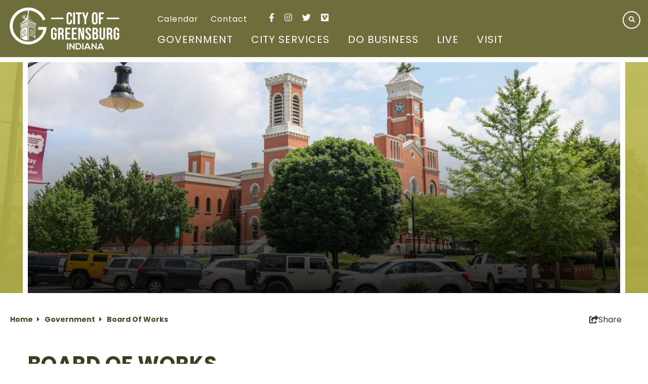

--- FILE ---
content_type: text/html; charset=utf-8
request_url: https://www.cityofgreensburg.com/government/board-of-works/
body_size: 20434
content:
<!doctype html>									
<html>	
	<head>															
		<!-- meta -->												
		<meta http-equiv="X-UA-Compatible" content="IE=Edge" />
		<meta charset="utf-8" />
		<title>The Official Website of The City of Greensburg, Indiana - Board of Works</title>
		<link rel="canonical" href="https://www.cityofgreensburg.com/government/board-of-works/" />
		<meta name="description" content="The Official Website of The City of Greensburg, Indiana - The Board of Works" />
		<meta name="viewport" content="width=device-width, initial-scale=1.0, minimum-scale=1" />
		<meta name="sv-nav-properties" content="{&quot;title&quot;:&quot;Board Of Works&quot;,&quot;id&quot;:&quot;5f7ce2bbc6227f744107fc6d&quot;,&quot;parents_ids&quot;:[&quot;5f7ce2b6c6227f744107faab&quot;],&quot;site_name&quot;:&quot;primary&quot;,&quot;section&quot;:&quot;main&quot;,&quot;folderHref&quot;:&quot;/government/board-of-works/&quot;}" />
		<meta name="twitter:card" content="summary_large_image" />
		<meta name="referrer" content="always" />
		<meta property="og:title" content="The Official Website of The City of Greensburg, Indiana - Board of Works" />
		<meta property="og:url" content="https://www.cityofgreensburg.com/government/board-of-works/" />
		<meta property="og:description" content="The Official Website of The City of Greensburg, Indiana - The Board of Works" />
		<meta property="og:image" content="https://assets.simpleviewinc.com/simpleview/image/upload/c_limit,h_1200,q_75,w_1200/v1/clients/greensburgin/slide_3_97f12633-17d4-4f8a-83c7-0b4b3a7a1900.jpg" />
		<meta property="og:image:width" content="1200" />
		<meta property="og:image:height" content="323" />
		<meta property="og:type" content="website" />
															
		<!-- head css bundles -->									
		<link rel="stylesheet" href="/includes/public/managed/v_106d8b5f_bec94bc5/core/plugins/search/virtuals/css/custom_headerbox.css" media="print" onload="this.onload=null;this.media='all'"/>
		<link rel="stylesheet" href="/includes/public/managed/v_106d8b5f_bec94bc5/core/plugins/common/virtuals/css/widget_social_share.css"/>
		<link rel="stylesheet" href="/includes/public/managed/v_106d8b5f_bec94bc5/core/plugins/nav/virtuals/css/shared.css"/>
		<link rel="stylesheet" href="/includes/public/managed/v_106d8b5f_bec94bc5/core/plugins/nav/virtuals/css/widget_main.css"/>
		<link rel="stylesheet" href="/includes/public/managed/v_106d8b5f_bec94bc5/core/plugins/nav/virtuals/css/widget_breadcrumb.css"/>
		<link rel="stylesheet" href="/includes/public/managed/v_106d8b5f_bec94bc5/core/plugins/collections/virtuals/css/widget_template_custom_social_links.css"/>
		<link rel="stylesheet" href="/includes/public/managed/v_106d8b5f_bec94bc5/core/plugins/collections/virtuals/css/shared.css"/>
		<link rel="stylesheet" href="/includes/public/managed/v_106d8b5f_bec94bc5/core/plugins/collections/virtuals/css/ccl/slider.css" media="print" onload="this.onload=null;this.media='all'"/>
		<link rel="stylesheet" href="/includes/public/managed/v_106d8b5f_bec94bc5/core/plugins/collections/virtuals/css/widget_template_custom_core_slider_3_across.css"/>
		<link rel="stylesheet" href="/includes/public/managed/v_106d8b5f_bec94bc5/core/plugins/collections/virtuals/css/widget_template_custom_header_slideshow_interior.css"/>
		<link rel="stylesheet" href="/includes/public/managed/v_106d8b5f_bec94bc5/core/plugins/collections/virtuals/css/widget_template_custom_contacts.css"/>
		<link rel="stylesheet" href="https://unpkg.com/@glidejs/glide@3.4.1/dist/css/glide.core.min.css" media="print" onload="this.onload=null;this.media='all'"/>
		<link rel="stylesheet" href="/includes/public/managed/v_106d8b5f_bec94bc5/core/plugins/common/virtuals/css/custom_lightbox.css" media="print" onload="this.onload=null;this.media='all'"/>
		<link rel="stylesheet" href="/includes/public/managed/v_106d8b5f_bec94bc5/core/node_modules/slick-carousel-1.8.0/slick/slick.css"/>
		<link rel="stylesheet" href="/includes/public/managed/v_106d8b5f_bec94bc5/core/node_modules/slick-carousel-1.8.0/slick/slick-theme.css"/>
		<link rel="stylesheet" href="/includes/public/managed/v_106d8b5f_bec94bc5/core/node_modules/foundation-5.5.0/css/normalize.css"/>
		<link rel="stylesheet" href="/includes/public/managed/v_106d8b5f_bec94bc5/core/node_modules/foundation-5.5.0/css/foundation.min.css"/>
		<link rel="stylesheet" href="/includes/public/js/magnific/magnific-popup.min.css" media="print" onload="this.onload=null;this.media='all'"/>
		<link rel="stylesheet" href="/includes/public/managed/v_106d8b5f_bec94bc5/core/plugins/common/virtuals/css/variables.css" media="print" onload="this.onload=null;this.media='all'"/>
		<link rel="stylesheet" href="/includes/public/managed/v_106d8b5f_bec94bc5/core/plugins/common/virtuals/css/shared.css" media="print" onload="this.onload=null;this.media='all'"/>
		<link rel="stylesheet" href="/includes/public/managed/v_106d8b5f_bec94bc5/core/plugins/common/virtuals/css/custom_header.css" media="print" onload="this.onload=null;this.media='all'"/>
		<link rel="stylesheet" href="/includes/public/managed/v_106d8b5f_bec94bc5/core/plugins/common/virtuals/css/shared_print.css" media="print" media="print" onload="this.onload=null;this.media='all'"/>
		<link rel="stylesheet" href="/includes/public/managed/v_106d8b5f_bec94bc5/core/plugins/common/virtuals/css/custom_core_styles.css" media="print" onload="this.onload=null;this.media='all'"/>
		<link rel="stylesheet" href="/includes/public/managed/v_106d8b5f_bec94bc5/core/plugins/common/virtuals/css/custom_forms.css" media="print" onload="this.onload=null;this.media='all'"/>
		<link rel="stylesheet" href="https://use.typekit.net/vrp2tco.css" media="print" onload="this.onload=null;this.media='all'"/>
		<link rel="stylesheet" href="https://use.typekit.net/ouw1myi.css" media="print" onload="this.onload=null;this.media='all'"/>
												
		<!-- head js bundles -->									
		<script src="/includes/public/managed/v_106d8b5f_bec94bc5/core/node_modules/foundation-5.5.0/js/vendor/modernizr.js"></script>
		<script src="/includes/public/managed/v_106d8b5f_bec94bc5/core/libs/sv/requirejs/public/require.js" data-ot-ignore></script>
		<script src="/requirejs_config_106d8b5f_bec94bc5.js" data-ot-ignore></script>
		<script src="/includes/public/managed/v_106d8b5f_bec94bc5/core/plugins/common/virtuals/js/shared_header.js" defer></script>
		<script src="/includes/public/managed/v_106d8b5f_bec94bc5/core/plugins/common/virtuals/js/polyfills/picturefill.js"></script>
												
		<!-- bottomHead -->											
		
							<script data-id="site_gtm">
								(function(w,d,s,l,i){w[l]=w[l]||[];w[l].push({'gtm.start':
								new Date().getTime(),event:'gtm.js'});var f=d.getElementsByTagName(s)[0],
								j=d.createElement(s),dl=l!='dataLayer'?'&l='+l:'';j.async=true;j.src=
								'//www.googletagmanager.com/gtm.js?id='+i+dl;f.parentNode.insertBefore(j,f);
								})(window,document,'script','gtmDataLayer','GTM-KFQFJMS');
							</script>
						
							<script data-id="site_gtm">
								(function(w,d,s,l,i){w[l]=w[l]||[];w[l].push({'gtm.start':
								new Date().getTime(),event:'gtm.js'});var f=d.getElementsByTagName(s)[0],
								j=d.createElement(s),dl=l!='dataLayer'?'&l='+l:'';j.async=true;j.src=
								'//www.googletagmanager.com/gtm.js?id='+i+dl;f.parentNode.insertBefore(j,f);
								})(window,document,'script','gtmDataLayer','GTM-NFBVG93');
							</script>
						
		
		<!--
			Use this template to add items to the <head> such as:
				<link rel="preconnect" href="https://www.googletagmanager.com">
		-->
														
	</head>															
	<body>															
		<!-- topBody -->											
		
							<noscript>
								<iframe src="//www.googletagmanager.com/ns.html?id=GTM-KFQFJMS" title="Google Tag Manager" height="0" width="0" style="display:none;visibility:hidden"></iframe>
							</noscript>
						
							<noscript>
								<iframe src="//www.googletagmanager.com/ns.html?id=GTM-NFBVG93" title="Google Tag Manager" height="0" width="0" style="display:none;visibility:hidden"></iframe>
							</noscript>
						
															
		<!-- content -->											
		<div data-civid="68545ef7482409d6154e6671" class="contentRender contentRender_0 contentRender_type_panel contentRender_name_plugins_common_page" data-sv-time="1" data-sv-index="0" data-gtm-vars='{ "tCore" : { "contentNum" : "1" } }'>

<script>
	// CRM FORM STYLING HELPER JS
	// Adds the body class as quickly as possible to hide all the items on the page so we don't
	// have the site flash before the calendar shows up
	if (location.search.indexOf('action=popupCal') > -1 && document.body.querySelectorAll('.lookup-calHolder')) {
		document.body.classList.add('crm-calendar-popup');
	};
</script>


	
	<a class="skip-link sr-only" href="#slideshow-container">Skip navigation</a>

<a class="skip-link sr-only" href="#main-content">Skip to main content</a>

<div class="root-panel panel-page">
	<div class="header-container">
		<div data-civid="5f469bd18b5af45c10b7e337" class="contentRender contentRender_1 contentRender_type_panel contentRender_name_plugins_common_header" data-sv-time="1" data-sv-index="1" data-gtm-vars='{ "tCore" : { "contentNum" : "1" } }'><div class="panel-header theme_1" data-guid="9e624b27-6e22-4f4e-8934-f61085d3c183">
	
	<div class="inner">
		<div class="smartbanner">
			
		</div>
		<div class="top-nav-cont">
			<div class="header-left">
				<div data-civid="695c1350ce29bfcf9248184a" class="contentRender contentRender_5 contentRender_type_widget contentRender_name_plugins_common_logo" data-sv-time="15" data-sv-index="5" data-gtm-vars='{ "tCore" : { "contentNum" : "1" } }'>

	

<div class="logo" data-guid="f62208bb-e2c5-4103-a925-e563afdb775e">
	<a href="https://www.cityofgreensburg.com/" target="_self" aria-label="City of Greensburg, Indiana">
		
			<img class="svg" src="/includes/public/assets/shared/logo.svg" alt="City of Greensburg, Indiana">
		
	</a>
</div>

</div>
			</div>
			<div class="header-right">
				<div class="header-right-top">
					<div data-civid="695c1350ce29bfcf92481844" class="contentRender contentRender_2 contentRender_type_widget contentRender_name_plugins_nav_secondary" data-sv-time="18" data-sv-index="2" data-gtm-vars='{ "tCore" : { "contentNum" : "1" } }'>






<div class="nav-container secondary" data-guid="5b1c8b71-7ab1-4e97-b29d-a732c7f0daf5" 
	data-gtm-vars='{"tClient_ga4": {"eventName": "navigation_click", "navType": "Secondary"}}'
>
	<noscript class="permanently-hidden">
		
			<nav>
				
					<a href="/calendar/" 
	data-gtm-click data-gtm-vars='{"tClient_ga4": {"linkObject": "Calendar"}}'
>Calendar</a>
				
					<a href="/contact/" 
	data-gtm-click data-gtm-vars='{"tClient_ga4": {"linkObject": "Contact"}}'
>Contact</a>
				
					
				
			</nav>
		
	</noscript>
	
	
		<nav class="navigation navigation-three-col secondary desktop" data-secondary-nav-desktop 
	data-gtm-vars='{"tClient_ga4": {"eventName": "navigation_click", "navType": "Secondary"}}'
>
			<script type="text/template" data-nav-item-template>{{+linkTracking}}
	data-gtm-click data-gtm-vars='{"tClient_ga4" : {"eventName" : "navigation_click", "linkObject": "{{%data.title}}"}}'
{{/}}
{{+nav_items}}
	{{+nav_items_helper}} {{!-- This nested partial is necessary to make this partial recursive because helpers.partial 
		only outputs the inner text of the partial, not the partial name. Please do not remove! --}}
		{{#shownchildren}}
			{{~setVar('depth', data.isLazyLoaded ? data.depth : 1)}}
			<div class="nav-item level-{{~var.depth}}" data-id="{{data.id}}" data-nav-item>
				<div class="nav-item-control level-{{~var.depth}}">
					<a
						class="nav-link"
						href="{{href}}"
						target="{{target}}"
						{{>linkTracking}}
					>
						{{data.title}}
					</a>
					{{:shownchildren}}
						<button
							id="{{data.id}}"
							class="dropdown-toggle"
							aria-label="open submenu"
							aria-haspopup="true"
							aria-expanded="false"
							data-dropdown-toggle
						>
							<i class="icon-toggle fas fa-caret-down" aria-hidden="true"></i>
						</button>
					{{/}}	
				</div>
				{{:shownchildren}}
					<div class="dropdown-helper" data-dropdown-helper></div>
					<div
						class="dropdown-menu level-{{~var.depth}}
							{{:isLazyLoaded}}
								{{:shownChildren.0}}rendered{{/}}
							{{/}}"
						aria-labelledby="{{data.id}}"
						data-parent-id="{{data.id}}"
						data-start="{{data.folderHref}}"
						data-section="{{data.section}}"
						data-dropdown-menu
						style="display: none"
					>
					{{:isLazyLoaded}}
						{{>nav_items_helper}}
					{{/}}
				</div>
				{{/}}
			</div>
		{{/}}
	{{/}}
	{{>nav_items_helper}}
{{/}}

{{>nav_items}}</script>
			



	
	 
		
			
			<div class="nav-item level-1" data-id="5f7ce2b8c6227f744107fb41" data-nav-item>
				<div class="nav-item-control level-1">
					<a
						class="nav-link"
						href="/calendar/"
						target="_self"
						
	data-gtm-click data-gtm-vars='{"tClient_ga4" : {"eventName" : "navigation_click", "linkObject": "Calendar"}}'

					>
						Calendar
					</a>
						
				</div>
				
			</div>
		
			
			<div class="nav-item level-1" data-id="5f7ce2b8c6227f744107fb7d" data-nav-item>
				<div class="nav-item-control level-1">
					<a
						class="nav-link"
						href="/contact/"
						target="_self"
						
	data-gtm-click data-gtm-vars='{"tClient_ga4" : {"eventName" : "navigation_click", "linkObject": "Contact"}}'

					>
						Contact
					</a>
						
				</div>
				
			</div>
		
	

		</nav>
		
		<nav class="navigation secondary mobile hide" data-secondary-nav-mobile 
	data-gtm-vars='{"tClient_ga4": {"eventName": "navigation_click", "navType": "Secondary"}}'
>
			<script type="text/template" data-nav-item-template>{{+linkTracking}}
	data-gtm-click data-gtm-vars='{"tClient_ga4" : {"eventName" : "navigation_click", "linkObject": "{{%data.title}}"}}'
{{/}}
{{+nav_items}}
	{{+nav_items_helper}} {{!-- This nested partial is necessary to make this partial recursive because helpers.partial 
		only outputs the inner text of the partial, not the partial name. Please do not remove! --}}
		{{#shownchildren}}
			{{~setVar('depth', data.isLazyLoaded ? data.depth : 1)}}
			<div class="nav-item level-{{~var.depth}}" data-id="{{data.id}}" data-nav-item>
				<div class="nav-item-control level-{{~var.depth}}">
					<a
						class="nav-link"
						href="{{href}}"
						target="{{target}}"
						{{>linkTracking}}
					>
						{{data.title}}
					</a>
					{{:shownchildren}}
						<button
							id="{{data.id}}"
							class="dropdown-toggle"
							aria-label="open submenu"
							aria-haspopup="true"
							aria-expanded="false"
							data-dropdown-toggle
						>
							<i class="icon-toggle fas fa-caret-down" aria-hidden="true"></i>
						</button>
					{{/}}	
				</div>
				{{:shownchildren}}
					<div class="dropdown-helper" data-dropdown-helper></div>
					<div
						class="dropdown-menu level-{{~var.depth}}
							{{:isLazyLoaded}}
								{{:shownChildren.0}}rendered{{/}}
							{{/}}"
						aria-labelledby="{{data.id}}"
						data-parent-id="{{data.id}}"
						data-start="{{data.folderHref}}"
						data-section="{{data.section}}"
						data-dropdown-menu
						style="display: none"
					>
					{{:isLazyLoaded}}
						{{>nav_items_helper}}
					{{/}}
				</div>
				{{/}}
			</div>
		{{/}}
	{{/}}
	{{>nav_items_helper}}
{{/}}

{{>nav_items}}</script>
			



	
	 
		
			
			<div class="nav-item level-1" data-id="5f7ce2b8c6227f744107fb41" data-nav-item>
				<div class="nav-item-control level-1">
					<a
						class="nav-link"
						href="/calendar/"
						target="_self"
						
	data-gtm-click data-gtm-vars='{"tClient_ga4" : {"eventName" : "navigation_click", "linkObject": "Calendar"}}'

					>
						Calendar
					</a>
						
				</div>
				
			</div>
		
			
			<div class="nav-item level-1" data-id="5f7ce2b8c6227f744107fb7d" data-nav-item>
				<div class="nav-item-control level-1">
					<a
						class="nav-link"
						href="/contact/"
						target="_self"
						
	data-gtm-click data-gtm-vars='{"tClient_ga4" : {"eventName" : "navigation_click", "linkObject": "Contact"}}'

					>
						Contact
					</a>
						
				</div>
				
			</div>
		
	

		</nav>
	
</div>

<script>
	require([
		'jquery',
		'plugins_nav_custom_nav_desktop_three_col',
		'plugins_nav_custom_nav_mobile',
	], function($, navDesktop, navMobile) {
		var root = $('[data-guid="5b1c8b71-7ab1-4e97-b29d-a732c7f0daf5"]');
		var navTreeDepth = 1;
		navDesktop.init(root, '[data-secondary-nav-desktop]', navTreeDepth);
		navMobile.init(root, '[data-secondary-nav-mobile]', '[data-secondary-nav-cont]', navTreeDepth);
	});
</script></div>
					<div data-civid="695c1350ce29bfcf92481846" class="contentRender contentRender_3 contentRender_type_widget contentRender_name_plugins_collections_type_custom_social_slides contentRender_name_plugins_collections_template_custom_social_links" data-sv-time="31" data-sv-index="3" data-gtm-vars='{ "tCore" : { "contentNum" : "1" } }'>

<ul class="social-links">
    
        
        <li class="social-network">
            <a
                class="social-link"
                href="https://www.facebook.com/CityofGreensburgIN/"
                target="_blank"
                rel="noopener"
                title="Visit our facebook page"
                aria-label="Visit our facebook page"
                data-gtm-click data-gtm-vars='{ "tClient_ga4" : {"eventName" : "navigation_click", "navType" : "Social Links", "linkObject": "Social | Facebook" } }'
            >
                <i
                    class="social-icon fab fa-facebook-f" 
                    aria-hidden="true"
                ></i>
            </a>
        </li>
    
        
        <li class="social-network">
            <a
                class="social-link"
                href="https://www.instagram.com/greensburg_in/"
                target="_blank"
                rel="noopener"
                title="Visit our instagram page"
                aria-label="Visit our instagram page"
                data-gtm-click data-gtm-vars='{ "tClient_ga4" : {"eventName" : "navigation_click", "navType" : "Social Links", "linkObject": "Social | Instagram" } }'
            >
                <i
                    class="social-icon fab fa-instagram" 
                    aria-hidden="true"
                ></i>
            </a>
        </li>
    
        
        <li class="social-network">
            <a
                class="social-link"
                href="https://twitter.com/greensburg_in"
                target="_blank"
                rel="noopener"
                title="Visit our twitter page"
                aria-label="Visit our twitter page"
                data-gtm-click data-gtm-vars='{ "tClient_ga4" : {"eventName" : "navigation_click", "navType" : "Social Links", "linkObject": "Social | Twitter" } }'
            >
                <i
                    class="social-icon fab fa-twitter" 
                    aria-hidden="true"
                ></i>
            </a>
        </li>
    
        
        <li class="social-network">
            <a
                class="social-link"
                href="https://vimeo.com/user109849216"
                target="_blank"
                rel="noopener"
                title="Visit our vimeo page"
                aria-label="Visit our vimeo page"
                data-gtm-click data-gtm-vars='{ "tClient_ga4" : {"eventName" : "navigation_click", "navType" : "Social Links", "linkObject": "Social | Vimeo" } }'
            >
                <i
                    class="social-icon fab fa-vimeo" 
                    aria-hidden="true"
                ></i>
            </a>
        </li>
    
</ul></div>
					<div data-civid="695c1350ce29bfcf92481848" class="contentRender contentRender_4 contentRender_type_widget contentRender_name_plugins_search_headerbox" data-sv-time="14" data-sv-index="4" data-gtm-vars='{ "tCore" : { "contentNum" : "1" } }'>

<div class="search-cont" data-guid="0bf40b6f-e93a-4a77-b5f1-5305c632ad31">
	<form class="headerbox-search-form" data-sv-searchForm action="/search/" method="GET">
		<input data-sv-search-input name="q" type="search" class="searchInput" autocomplete="off" autocorrect="off" autocapitalize="off" placeholder="Search" value="" />
		<button type="submit" data-sv-search-button>
			<i class ="fa fa-search fa-inverse" aria-hidden="true"></i>
		</button>
	</form>
	<button class="search-button" data-toggle-search aria-expanded="false" aria-label="toggle search dropdown" aria-controls="headerbox-search-form">
		<i class="fas fa-search open" aria-hidden="true"></i>
		<i class="fas fa-times close" aria-hidden="true"></i>
	</button>
</div>

<script>
require(['jquery'], function($) {
	//append the search form into the mobile nav
	$('[data-search-cont]').replaceWith($('[data-guid="0bf40b6f-e93a-4a77-b5f1-5305c632ad31"]').clone());

	$('[data-toggle-search]').each(function() {
		$(this).on('click', function() {
			var root = $('.search-cont')
			root.toggleClass('active');
			$(this).toggleClass('active');
			var isActive = root.hasClass('active');
			$(this).attr('aria-expanded', isActive);
			if (isActive) {
				root.find('[data-sv-search-input]').focus();
			}
		});
	});
	
	$('.headerbox-search-form').each(function() {
		var input = $(this).find('[data-sv-search-input]');
		$(this).submit(function(e) {
			if (input.val().length === 0) {
				e.preventDefault();
			}
		});
	});
});
</script>
</div>
				</div>
				<div class="header-right-bottom">
					<div data-civid="695c1350ce29bfcf9248184c" class="contentRender contentRender_6 contentRender_type_widget contentRender_name_plugins_nav_main" data-sv-time="20" data-sv-index="6" data-gtm-vars='{ "tCore" : { "contentNum" : "1" } }'>



<div class="nav-container main" data-guid="c0359fe8-13c7-4e79-a308-bc1d1b9ec34b" 
	data-gtm-vars='{"tClient_ga4": {"eventName": "navigation_click", "navType": "Main"}}'
>
	<noscript class="permanently-hidden">
		
			<nav>
				
					
				
					<a href="/government/" 
	data-gtm-click data-gtm-vars='{"tClient_ga4": {"linkObject": "Government"}}'
>Government</a>
				
					<a href="/government/office-of-the-mayor/" 
	data-gtm-click data-gtm-vars='{"tClient_ga4": {"linkObject": "Office%20Of%20The%20Mayor"}}'
>Office Of The Mayor</a>
				
					<a href="/government/office-of-the-mayor/mayors-youth-council/" 
	data-gtm-click data-gtm-vars='{"tClient_ga4": {"linkObject": "Mayor%27s%20Youth%20Council"}}'
>Mayor's Youth Council</a>
				
					<a href="/government/clerk-treasurer/" 
	data-gtm-click data-gtm-vars='{"tClient_ga4": {"linkObject": "Clerk%20Treasurer"}}'
>Clerk Treasurer</a>
				
					<a href="https://vimeo.com/user109849216" 
	data-gtm-click data-gtm-vars='{"tClient_ga4": {"linkObject": "Watch%20Public%20Meetings%20Live"}}'
>Watch Public Meetings Live</a>
				
					<a href="/government/city-council/" 
	data-gtm-click data-gtm-vars='{"tClient_ga4": {"linkObject": "City%20Council"}}'
>City Council</a>
				
					<a href="https://www.cityofgreensburg.com/government/agendas-and-minutes/" 
	data-gtm-click data-gtm-vars='{"tClient_ga4": {"linkObject": "Meeting%20Minutes%2FAudio"}}'
>Meeting Minutes/Audio</a>
				
					<a href="/government/airport-board/" 
	data-gtm-click data-gtm-vars='{"tClient_ga4": {"linkObject": "Airport%20Board"}}'
>Airport Board</a>
				
					<a href="https://www.cityofgreensburg.com/government/agendas-and-minutes/" 
	data-gtm-click data-gtm-vars='{"tClient_ga4": {"linkObject": "Airport%20Minutes"}}'
>Airport Minutes</a>
				
					<a href="https://skyvector.com/airport/I34/Greensburg-Municipal-Airport" 
	data-gtm-click data-gtm-vars='{"tClient_ga4": {"linkObject": "Greensburg%20Airport"}}'
>Greensburg Airport</a>
				
					<a href="/government/board-of-works/" 
	data-gtm-click data-gtm-vars='{"tClient_ga4": {"linkObject": "Board%20Of%20Works"}}'
>Board Of Works</a>
				
					<a href="https://www.cityofgreensburg.com/government/agendas-and-minutes/" 
	data-gtm-click data-gtm-vars='{"tClient_ga4": {"linkObject": "Meeting%20Minutes%2FAudio"}}'
>Meeting Minutes/Audio</a>
				
					<a href="/government/board-of-zoning-appeals/" 
	data-gtm-click data-gtm-vars='{"tClient_ga4": {"linkObject": "Board%20Of%20Zoning%20Appeals"}}'
>Board Of Zoning Appeals</a>
				
					<a href="/government/water-board/" 
	data-gtm-click data-gtm-vars='{"tClient_ga4": {"linkObject": "Water%20Board"}}'
>Water Board</a>
				
					<a href="/government/plan-commission/" 
	data-gtm-click data-gtm-vars='{"tClient_ga4": {"linkObject": "Plan%20Commission"}}'
>Plan Commission</a>
				
					<a href="/government/redevelopment-commission-tif/" 
	data-gtm-click data-gtm-vars='{"tClient_ga4": {"linkObject": "Redevelopment%20Commission%20(TIF)"}}'
>Redevelopment Commission (TIF)</a>
				
					<a href="https://www.cityofgreensburg.com/government/agendas-and-minutes/" 
	data-gtm-click data-gtm-vars='{"tClient_ga4": {"linkObject": "Meeting%20Minutes%2FAudio"}}'
>Meeting Minutes/Audio</a>
				
					<a href="/government/agendas-and-minutes/" 
	data-gtm-click data-gtm-vars='{"tClient_ga4": {"linkObject": "Agendas%20%26%20Minutes"}}'
>Agendas & Minutes</a>
				
					<a href="/government/agendas-and-minutes/board-of-aviation/" 
	data-gtm-click data-gtm-vars='{"tClient_ga4": {"linkObject": "Board%20Of%20Aviation"}}'
>Board Of Aviation</a>
				
					<a href="/government/agendas-and-minutes/board-of-works/" 
	data-gtm-click data-gtm-vars='{"tClient_ga4": {"linkObject": "Board%20Of%20Works"}}'
>Board Of Works</a>
				
					<a href="/government/agendas-and-minutes/city-council/" 
	data-gtm-click data-gtm-vars='{"tClient_ga4": {"linkObject": "City%20Council"}}'
>City Council</a>
				
					<a href="/government/agendas-and-minutes/plan-commission/" 
	data-gtm-click data-gtm-vars='{"tClient_ga4": {"linkObject": "Plan%20Commission"}}'
>Plan Commission</a>
				
					<a href="/government/agendas-and-minutes/redevelopment-commission-tif/" 
	data-gtm-click data-gtm-vars='{"tClient_ga4": {"linkObject": "Redevelopment%20Commission%20(Tif)"}}'
>Redevelopment Commission (Tif)</a>
				
					<a href="/government/agendas-and-minutes/water-board/" 
	data-gtm-click data-gtm-vars='{"tClient_ga4": {"linkObject": "Water%20Board"}}'
>Water Board</a>
				
					<a href="/government/agendas-and-minutes/zoning-board/" 
	data-gtm-click data-gtm-vars='{"tClient_ga4": {"linkObject": "Zoning%20Board"}}'
>Zoning Board</a>
				
					<a href="https://vimeo.com/user109849216" 
	data-gtm-click data-gtm-vars='{"tClient_ga4": {"linkObject": "Meeting%20Video"}}'
>Meeting Video</a>
				
					<a href="https://codelibrary.amlegal.com/codes/greensburg/latest/overview" 
	data-gtm-click data-gtm-vars='{"tClient_ga4": {"linkObject": "Ordinances"}}'
>Ordinances</a>
				
					<a href="http://www.decaturcounty.in.gov" 
	data-gtm-click data-gtm-vars='{"tClient_ga4": {"linkObject": "Decatur%20County"}}'
>Decatur County</a>
				
					<a href="/city-services/" 
	data-gtm-click data-gtm-vars='{"tClient_ga4": {"linkObject": "City%20Services"}}'
>City Services</a>
				
					<a href="https://www.cityofgreensburg.com/police/" 
	data-gtm-click data-gtm-vars='{"tClient_ga4": {"linkObject": "Greensburg%20Police%20Department"}}'
>Greensburg Police Department</a>
				
					<a href="https://www.cityofgreensburg.com/fire-department/" 
	data-gtm-click data-gtm-vars='{"tClient_ga4": {"linkObject": "Greensburg%20Fire%20Department"}}'
>Greensburg Fire Department</a>
				
					<a href="/city-services/city-employees/" 
	data-gtm-click data-gtm-vars='{"tClient_ga4": {"linkObject": "City%20Employees"}}'
>City Employees</a>
				
					<a href="/city-services/city-employees/job-opportunities/" 
	data-gtm-click data-gtm-vars='{"tClient_ga4": {"linkObject": "Job%20Opportunities"}}'
>Job Opportunities</a>
				
					
				
					
				
					<a href="/city-services/city-employees/employee-benefits/" 
	data-gtm-click data-gtm-vars='{"tClient_ga4": {"linkObject": "Employee%20Benefits"}}'
>Employee Benefits</a>
				
					<a href="/city-services/city-employees/department-heads/" 
	data-gtm-click data-gtm-vars='{"tClient_ga4": {"linkObject": "Department%20Heads"}}'
>Department Heads</a>
				
					<a href="/city-services/city-employees/ada-information/" 
	data-gtm-click data-gtm-vars='{"tClient_ga4": {"linkObject": "ADA%20Information"}}'
>ADA Information</a>
				
					<a href="/city-services/city-employees/title-vi/" 
	data-gtm-click data-gtm-vars='{"tClient_ga4": {"linkObject": "Title%20VI"}}'
>Title VI</a>
				
					<a href="/city-services/city-employees/oppo-expo-2023-city-employment/" 
	data-gtm-click data-gtm-vars='{"tClient_ga4": {"linkObject": "Oppo%20Expo%20City%20Employment"}}'
>Oppo Expo City Employment</a>
				
					<a href="/city-services/utilities/" 
	data-gtm-click data-gtm-vars='{"tClient_ga4": {"linkObject": "Utilities"}}'
>Utilities</a>
				
					<a href="https://nexbillpay.net/greensburgmwwin/BillPay/SignIn" 
	data-gtm-click data-gtm-vars='{"tClient_ga4": {"linkObject": "Pay%20My%20Bill%20Online"}}'
>Pay My Bill Online</a>
				
					<a href="/city-services/utilities/downloadable-forms/" 
	data-gtm-click data-gtm-vars='{"tClient_ga4": {"linkObject": "Downloadable%20Forms"}}'
>Downloadable Forms</a>
				
					<a href="/city-services/utilities/stormwater/" 
	data-gtm-click data-gtm-vars='{"tClient_ga4": {"linkObject": "Stormwater"}}'
>Stormwater</a>
				
					<a href="/city-services/engineering-planning-and-zoning/" 
	data-gtm-click data-gtm-vars='{"tClient_ga4": {"linkObject": "Public%20Projects%2C%20Planning%20And%20Zoning"}}'
>Public Projects, Planning And Zoning</a>
				
					<a href="/city-services/engineering-planning-and-zoning/office-information/" 
	data-gtm-click data-gtm-vars='{"tClient_ga4": {"linkObject": "Office%20Information"}}'
>Office Information</a>
				
					<a href="/city-services/engineering-planning-and-zoning/codes-and-ordinances/" 
	data-gtm-click data-gtm-vars='{"tClient_ga4": {"linkObject": "Codes%20And%20Ordinances"}}'
>Codes And Ordinances</a>
				
					<a href="/city-services/engineering-planning-and-zoning/permits/" 
	data-gtm-click data-gtm-vars='{"tClient_ga4": {"linkObject": "Permits"}}'
>Permits</a>
				
					<a href="/city-services/engineering-planning-and-zoning/curb-appeal-and-sidewalk-programs/" 
	data-gtm-click data-gtm-vars='{"tClient_ga4": {"linkObject": "Curb%20Appeal%20and%20Sidewalk%20Programs"}}'
>Curb Appeal and Sidewalk Programs</a>
				
					<a href="/city-services/engineering-planning-and-zoning/complaints-zoning-violations/" 
	data-gtm-click data-gtm-vars='{"tClient_ga4": {"linkObject": "Complaints%20%2F%20Zoning%20Violations"}}'
>Complaints / Zoning Violations</a>
				
					<a href="https://acrobat.adobe.com/link/review?uri=urn:aaid:scds:US:e27f0a72-bdd2-3510-b77d-2f5f49111e39" 
	data-gtm-click data-gtm-vars='{"tClient_ga4": {"linkObject": "Greensburg%20Comprehensive%20Plan"}}'
>Greensburg Comprehensive Plan</a>
				
					<a href="/city-services/street-department/" 
	data-gtm-click data-gtm-vars='{"tClient_ga4": {"linkObject": "Street%20Department"}}'
>Street Department</a>
				
					
				
					<a href="/city-services/street-department/trash-and-brush-routes/" 
	data-gtm-click data-gtm-vars='{"tClient_ga4": {"linkObject": "Trash%20%26%20Brush%20Routes"}}'
>Trash & Brush Routes</a>
				
					<a href="/city-services/street-department/faq/" 
	data-gtm-click data-gtm-vars='{"tClient_ga4": {"linkObject": "FAQ"}}'
>FAQ</a>
				
					<a href="/city-services/title-vi-ada-personnel/" 
	data-gtm-click data-gtm-vars='{"tClient_ga4": {"linkObject": "Title%20VI%20-%20A.D.A.%20-%20Personnel"}}'
>Title VI - A.D.A. - Personnel</a>
				
					<a href="https://www.cityofgreensburg.com/city-services/city-employees/ada-information/" 
	data-gtm-click data-gtm-vars='{"tClient_ga4": {"linkObject": "Title%20VI%20-%20A.D.A."}}'
>Title VI - A.D.A.</a>
				
					<a href="/city-services/owner-occupied-rehabilitation-grant/" 
	data-gtm-click data-gtm-vars='{"tClient_ga4": {"linkObject": "Owner%20Occupied%20Rehabilitation%20Grant"}}'
>Owner Occupied Rehabilitation Grant</a>
				
					<a href="/do-business/" 
	data-gtm-click data-gtm-vars='{"tClient_ga4": {"linkObject": "Do%20Business"}}'
>Do Business</a>
				
					<a href="https://www.cityofgreensburg.com/city-services/engineering-planning-and-zoning/permits/" 
	data-gtm-click data-gtm-vars='{"tClient_ga4": {"linkObject": "Permits%20%26%20Licensing"}}'
>Permits & Licensing</a>
				
					<a href="https://www.mainstreetgreensburg.com/" 
	data-gtm-click data-gtm-vars='{"tClient_ga4": {"linkObject": "Main%20Street%20Greensburg"}}'
>Main Street Greensburg</a>
				
					<a href="http://www.greensburgchamber.com/" 
	data-gtm-click data-gtm-vars='{"tClient_ga4": {"linkObject": "Chamber%20Of%20Commerce"}}'
>Chamber Of Commerce</a>
				
					<a href="https://www.edcgdc.com/" 
	data-gtm-click data-gtm-vars='{"tClient_ga4": {"linkObject": "Economic%20Development"}}'
>Economic Development</a>
				
					<a href="/do-business/partnership-page/" 
	data-gtm-click data-gtm-vars='{"tClient_ga4": {"linkObject": "Partnership%20Page"}}'
>Partnership Page</a>
				
					<a href="/live/" 
	data-gtm-click data-gtm-vars='{"tClient_ga4": {"linkObject": "Live"}}'
>Live</a>
				
					<a href="/live/about-greensburg/" 
	data-gtm-click data-gtm-vars='{"tClient_ga4": {"linkObject": "About%20Greensburg"}}'
>About Greensburg</a>
				
					<a href="https://www.cityofgreensburg.com/articles/" 
	data-gtm-click data-gtm-vars='{"tClient_ga4": {"linkObject": "Press%20Releases"}}'
>Press Releases</a>
				
					<a href="https://vimeo.com/user109849216" 
	data-gtm-click data-gtm-vars='{"tClient_ga4": {"linkObject": "Watch%20Meetings%20Live"}}'
>Watch Meetings Live</a>
				
					<a href="/live/traffic-public-notices/" 
	data-gtm-click data-gtm-vars='{"tClient_ga4": {"linkObject": "Public%20Notices"}}'
>Public Notices</a>
				
					<a href="https://events.yodel.today/greensburgdecaturcounty/" 
	data-gtm-click data-gtm-vars='{"tClient_ga4": {"linkObject": "Yodel%20Community%20Calendar"}}'
>Yodel Community Calendar</a>
				
					<a href="https://citizen-problem-reporter-10-cogutilities.hub.arcgis.com" 
	data-gtm-click data-gtm-vars='{"tClient_ga4": {"linkObject": "Community%20Map"}}'
>Community Map</a>
				
					<a href="/live/city-services/" 
	data-gtm-click data-gtm-vars='{"tClient_ga4": {"linkObject": "City%20Services"}}'
>City Services</a>
				
					<a href="/live/pay-bills/" 
	data-gtm-click data-gtm-vars='{"tClient_ga4": {"linkObject": "Pay%20Bills"}}'
>Pay Bills</a>
				
					<a href="/live/decatur-county/" 
	data-gtm-click data-gtm-vars='{"tClient_ga4": {"linkObject": "Decatur%20County"}}'
>Decatur County</a>
				
					<a href="https://decaturcountyshelter.wordpress.com/" 
	data-gtm-click data-gtm-vars='{"tClient_ga4": {"linkObject": "Animal%20Control"}}'
>Animal Control</a>
				
					<a href="/live/decatur-county/county-services/" 
	data-gtm-click data-gtm-vars='{"tClient_ga4": {"linkObject": "County%20Services"}}'
>County Services</a>
				
					<a href="/live/schools/" 
	data-gtm-click data-gtm-vars='{"tClient_ga4": {"linkObject": "Schools"}}'
>Schools</a>
				
					<a href="http://www.greensburg.k12.in.us/" 
	data-gtm-click data-gtm-vars='{"tClient_ga4": {"linkObject": "Greensburg%20Community%20Schools"}}'
>Greensburg Community Schools</a>
				
					<a href="http://www.decaturco.k12.in.us/" 
	data-gtm-click data-gtm-vars='{"tClient_ga4": {"linkObject": "Decatur%20County%20Community%20Schools"}}'
>Decatur County Community Schools</a>
				
					<a href="http://www.gscacademy.org/" 
	data-gtm-click data-gtm-vars='{"tClient_ga4": {"linkObject": "Good%20Shepard%20Christian%20Academy"}}'
>Good Shepard Christian Academy</a>
				
					<a href="http://www.greensburglearningcenter.com/" 
	data-gtm-click data-gtm-vars='{"tClient_ga4": {"linkObject": "Greensburg%20Learning%20Center"}}'
>Greensburg Learning Center</a>
				
					<a href="http://gjhs.greensburg.k12.in.us/" 
	data-gtm-click data-gtm-vars='{"tClient_ga4": {"linkObject": "Greensburg%20Junior%20High%20School"}}'
>Greensburg Junior High School</a>
				
					<a href="http://gchs.greensburg.k12.in.us/" 
	data-gtm-click data-gtm-vars='{"tClient_ga4": {"linkObject": "Greensburg%20High%20School"}}'
>Greensburg High School</a>
				
					<a href="http://ndhs.decaturco.k12.in.us/" 
	data-gtm-click data-gtm-vars='{"tClient_ga4": {"linkObject": "North%20Decatur%20Jr%2FSr%20High%20School"}}'
>North Decatur Jr/Sr High School</a>
				
					<a href="http://ndes.decaturco.k12.in.us/" 
	data-gtm-click data-gtm-vars='{"tClient_ga4": {"linkObject": "North%20Decatur%20Elementary%20School"}}'
>North Decatur Elementary School</a>
				
					<a href="http://www.stmarysgreensburg.com/" 
	data-gtm-click data-gtm-vars='{"tClient_ga4": {"linkObject": "St.%20Mary%27s%20Elementary%20School"}}'
>St. Mary's Elementary School</a>
				
					<a href="https://tech.purdue.edu/" 
	data-gtm-click data-gtm-vars='{"tClient_ga4": {"linkObject": "Purdue%20School%20Of%20Technology"}}'
>Purdue School Of Technology</a>
				
					<a href="http://sdhs.decaturco.k12.in.us/" 
	data-gtm-click data-gtm-vars='{"tClient_ga4": {"linkObject": "South%20Decatur%20Jr%2FSr%20High%20School"}}'
>South Decatur Jr/Sr High School</a>
				
					<a href="http://sdes.decaturco.k12.in.us/" 
	data-gtm-click data-gtm-vars='{"tClient_ga4": {"linkObject": "South%20Decatur%20Elementary%20School"}}'
>South Decatur Elementary School</a>
				
					<a href="https://www.greensburglibrary.org/" 
	data-gtm-click data-gtm-vars='{"tClient_ga4": {"linkObject": "Greensburg%20Public%20Library"}}'
>Greensburg Public Library</a>
				
					<a href="/live/state-links/" 
	data-gtm-click data-gtm-vars='{"tClient_ga4": {"linkObject": "State%20Links"}}'
>State Links</a>
				
					<a href="https://decaturcountyshelter.wordpress.com/" 
	data-gtm-click data-gtm-vars='{"tClient_ga4": {"linkObject": "Animal%20Shelter"}}'
>Animal Shelter</a>
				
					<a href="https://www.accelerateruralindiana.com/" 
	data-gtm-click data-gtm-vars='{"tClient_ga4": {"linkObject": "Accelerate%20Rural%20Indiana"}}'
>Accelerate Rural Indiana</a>
				
					<a href="/visit/" 
	data-gtm-click data-gtm-vars='{"tClient_ga4": {"linkObject": "Visit"}}'
>Visit</a>
				
					<a href="/visit/designated-outdoor-refreshment-area-dora/" 
	data-gtm-click data-gtm-vars='{"tClient_ga4": {"linkObject": "Designated%20Outdoor%20Refreshment%20Area%20(DORA)"}}'
>Designated Outdoor Refreshment Area (DORA)</a>
				
					<a href="https://www.visitgreensburg.com/things-to-do/shopping/" 
	data-gtm-click data-gtm-vars='{"tClient_ga4": {"linkObject": "Shopping"}}'
>Shopping</a>
				
					<a href="https://www.visitgreensburg.com/restaurants/" 
	data-gtm-click data-gtm-vars='{"tClient_ga4": {"linkObject": "Restaurants"}}'
>Restaurants</a>
				
					<a href="https://www.artscouncildc.com/" 
	data-gtm-click data-gtm-vars='{"tClient_ga4": {"linkObject": "ArtisTREE%20District"}}'
>ArtisTREE District</a>
				
					<a href="https://www.mainstreetgreensburg.com/farmers-market" 
	data-gtm-click data-gtm-vars='{"tClient_ga4": {"linkObject": "Greensburg%20Farmer%27s%20Market"}}'
>Greensburg Farmer's Market</a>
				
					<a href="https://www.visitgreensburg.com/hotels/" 
	data-gtm-click data-gtm-vars='{"tClient_ga4": {"linkObject": "Hotels"}}'
>Hotels</a>
				
					<a href="https://www.visitgreensburg.com/things-to-do/" 
	data-gtm-click data-gtm-vars='{"tClient_ga4": {"linkObject": "Arts%20%26%20Entertainment"}}'
>Arts & Entertainment</a>
				
					<a href="https://www.visitgreensburg.com/" 
	data-gtm-click data-gtm-vars='{"tClient_ga4": {"linkObject": "Tourism"}}'
>Tourism</a>
				
			</nav>
		
	</noscript>
	
	
		<nav
			class="navigation navigation-three-col primary desktop"
			data-primary-nav-desktop
			
	data-gtm-vars='{"tClient_ga4": {"eventName": "navigation_click", "navType": "Main"}}'

		>
			<script type="text/template" data-nav-item-template>{{+linkTracking}}
	data-gtm-click data-gtm-vars='{"tClient_ga4" : {"eventName" : "navigation_click", "linkObject": "{{%data.title}}"}}'
{{/}}
{{+nav_items}}
	{{+nav_items_helper}} {{!-- This nested partial is necessary to make this partial recursive because helpers.partial 
		only outputs the inner text of the partial, not the partial name. Please do not remove! --}}
		{{#shownchildren}}
			{{~setVar('depth', data.isLazyLoaded ? data.depth : 1)}}
			<div class="nav-item level-{{~var.depth}}" data-id="{{data.id}}" data-nav-item>
				<div class="nav-item-control level-{{~var.depth}}">
					<a
						class="nav-link"
						href="{{href}}"
						target="{{target}}"
						{{>linkTracking}}
					>
						{{data.title}}
					</a>
					{{:shownchildren}}
						<button
							id="{{data.id}}"
							class="dropdown-toggle"
							aria-label="open submenu"
							aria-haspopup="true"
							aria-expanded="false"
							data-dropdown-toggle
						>
							<i class="icon-toggle fas fa-caret-down" aria-hidden="true"></i>
						</button>
					{{/}}	
				</div>
				{{:shownchildren}}
					<div class="dropdown-helper" data-dropdown-helper></div>
					<div
						class="dropdown-menu level-{{~var.depth}}
							{{:isLazyLoaded}}
								{{:shownChildren.0}}rendered{{/}}
							{{/}}"
						aria-labelledby="{{data.id}}"
						data-parent-id="{{data.id}}"
						data-start="{{data.folderHref}}"
						data-section="{{data.section}}"
						data-dropdown-menu
						style="display: none"
					>
					{{:isLazyLoaded}}
						{{>nav_items_helper}}
					{{/}}
				</div>
				{{/}}
			</div>
		{{/}}
	{{/}}
	{{>nav_items_helper}}
{{/}}

{{>nav_items}}</script>
			



	
	 
		
			
			<div class="nav-item level-1" data-id="5f7ce2b6c6227f744107faab" data-nav-item>
				<div class="nav-item-control level-1">
					<a
						class="nav-link"
						href="/government/"
						target="_self"
						
	data-gtm-click data-gtm-vars='{"tClient_ga4" : {"eventName" : "navigation_click", "linkObject": "Government"}}'

					>
						Government
					</a>
					
						<button
							id="5f7ce2b6c6227f744107faab"
							class="dropdown-toggle"
							aria-label="open submenu"
							aria-haspopup="true"
							aria-expanded="false"
							data-dropdown-toggle
						>
							<i class="icon-toggle fas fa-caret-down" aria-hidden="true"></i>
						</button>
						
				</div>
				
					<div class="dropdown-helper" data-dropdown-helper></div>
					<div
						class="dropdown-menu level-1
							"
						aria-labelledby="5f7ce2b6c6227f744107faab"
						data-parent-id="5f7ce2b6c6227f744107faab"
						data-start="/government/"
						data-section="main"
						data-dropdown-menu
						style="display: none"
					>
					
				</div>
				
			</div>
		
			
			<div class="nav-item level-1" data-id="5f7ce2b7c6227f744107fac9" data-nav-item>
				<div class="nav-item-control level-1">
					<a
						class="nav-link"
						href="/city-services/"
						target="_self"
						
	data-gtm-click data-gtm-vars='{"tClient_ga4" : {"eventName" : "navigation_click", "linkObject": "City Services"}}'

					>
						City Services
					</a>
					
						<button
							id="5f7ce2b7c6227f744107fac9"
							class="dropdown-toggle"
							aria-label="open submenu"
							aria-haspopup="true"
							aria-expanded="false"
							data-dropdown-toggle
						>
							<i class="icon-toggle fas fa-caret-down" aria-hidden="true"></i>
						</button>
						
				</div>
				
					<div class="dropdown-helper" data-dropdown-helper></div>
					<div
						class="dropdown-menu level-1
							"
						aria-labelledby="5f7ce2b7c6227f744107fac9"
						data-parent-id="5f7ce2b7c6227f744107fac9"
						data-start="/city-services/"
						data-section="main"
						data-dropdown-menu
						style="display: none"
					>
					
				</div>
				
			</div>
		
			
			<div class="nav-item level-1" data-id="5f7ce2b7c6227f744107fae7" data-nav-item>
				<div class="nav-item-control level-1">
					<a
						class="nav-link"
						href="/do-business/"
						target="_self"
						
	data-gtm-click data-gtm-vars='{"tClient_ga4" : {"eventName" : "navigation_click", "linkObject": "Do Business"}}'

					>
						Do Business
					</a>
					
						<button
							id="5f7ce2b7c6227f744107fae7"
							class="dropdown-toggle"
							aria-label="open submenu"
							aria-haspopup="true"
							aria-expanded="false"
							data-dropdown-toggle
						>
							<i class="icon-toggle fas fa-caret-down" aria-hidden="true"></i>
						</button>
						
				</div>
				
					<div class="dropdown-helper" data-dropdown-helper></div>
					<div
						class="dropdown-menu level-1
							"
						aria-labelledby="5f7ce2b7c6227f744107fae7"
						data-parent-id="5f7ce2b7c6227f744107fae7"
						data-start="/do-business/"
						data-section="main"
						data-dropdown-menu
						style="display: none"
					>
					
				</div>
				
			</div>
		
			
			<div class="nav-item level-1" data-id="5f7ce2b7c6227f744107fb05" data-nav-item>
				<div class="nav-item-control level-1">
					<a
						class="nav-link"
						href="/live/"
						target="_self"
						
	data-gtm-click data-gtm-vars='{"tClient_ga4" : {"eventName" : "navigation_click", "linkObject": "Live"}}'

					>
						Live
					</a>
					
						<button
							id="5f7ce2b7c6227f744107fb05"
							class="dropdown-toggle"
							aria-label="open submenu"
							aria-haspopup="true"
							aria-expanded="false"
							data-dropdown-toggle
						>
							<i class="icon-toggle fas fa-caret-down" aria-hidden="true"></i>
						</button>
						
				</div>
				
					<div class="dropdown-helper" data-dropdown-helper></div>
					<div
						class="dropdown-menu level-1
							"
						aria-labelledby="5f7ce2b7c6227f744107fb05"
						data-parent-id="5f7ce2b7c6227f744107fb05"
						data-start="/live/"
						data-section="main"
						data-dropdown-menu
						style="display: none"
					>
					
				</div>
				
			</div>
		
			
			<div class="nav-item level-1" data-id="5f7ce2b8c6227f744107fb23" data-nav-item>
				<div class="nav-item-control level-1">
					<a
						class="nav-link"
						href="/visit/"
						target="_self"
						
	data-gtm-click data-gtm-vars='{"tClient_ga4" : {"eventName" : "navigation_click", "linkObject": "Visit"}}'

					>
						Visit
					</a>
					
						<button
							id="5f7ce2b8c6227f744107fb23"
							class="dropdown-toggle"
							aria-label="open submenu"
							aria-haspopup="true"
							aria-expanded="false"
							data-dropdown-toggle
						>
							<i class="icon-toggle fas fa-caret-down" aria-hidden="true"></i>
						</button>
						
				</div>
				
					<div class="dropdown-helper" data-dropdown-helper></div>
					<div
						class="dropdown-menu level-1
							"
						aria-labelledby="5f7ce2b8c6227f744107fb23"
						data-parent-id="5f7ce2b8c6227f744107fb23"
						data-start="/visit/"
						data-section="main"
						data-dropdown-menu
						style="display: none"
					>
					
				</div>
				
			</div>
		
	

		</nav>
		
		<nav class="navigation primary mobile hide" data-primary-nav-mobile 
	data-gtm-vars='{"tClient_ga4": {"eventName": "navigation_click", "navType": "Main"}}'
>
			<script type="text/template" data-nav-item-template>{{+linkTracking}}
	data-gtm-click data-gtm-vars='{"tClient_ga4" : {"eventName" : "navigation_click", "linkObject": "{{%data.title}}"}}'
{{/}}
{{+nav_items}}
	{{+nav_items_helper}} {{!-- This nested partial is necessary to make this partial recursive because helpers.partial 
		only outputs the inner text of the partial, not the partial name. Please do not remove! --}}
		{{#shownchildren}}
			{{~setVar('depth', data.isLazyLoaded ? data.depth : 1)}}
			<div class="nav-item level-{{~var.depth}}" data-id="{{data.id}}" data-nav-item>
				<div class="nav-item-control level-{{~var.depth}}">
					<a
						class="nav-link"
						href="{{href}}"
						target="{{target}}"
						{{>linkTracking}}
					>
						{{data.title}}
					</a>
					{{:shownchildren}}
						<button
							id="{{data.id}}"
							class="dropdown-toggle"
							aria-label="open submenu"
							aria-haspopup="true"
							aria-expanded="false"
							data-dropdown-toggle
						>
							<i class="icon-toggle fas fa-caret-down" aria-hidden="true"></i>
						</button>
					{{/}}	
				</div>
				{{:shownchildren}}
					<div class="dropdown-helper" data-dropdown-helper></div>
					<div
						class="dropdown-menu level-{{~var.depth}}
							{{:isLazyLoaded}}
								{{:shownChildren.0}}rendered{{/}}
							{{/}}"
						aria-labelledby="{{data.id}}"
						data-parent-id="{{data.id}}"
						data-start="{{data.folderHref}}"
						data-section="{{data.section}}"
						data-dropdown-menu
						style="display: none"
					>
					{{:isLazyLoaded}}
						{{>nav_items_helper}}
					{{/}}
				</div>
				{{/}}
			</div>
		{{/}}
	{{/}}
	{{>nav_items_helper}}
{{/}}

{{>nav_items}}</script>
			



	
	 
		
			
			<div class="nav-item level-1" data-id="5f7ce2b6c6227f744107faab" data-nav-item>
				<div class="nav-item-control level-1">
					<a
						class="nav-link"
						href="/government/"
						target="_self"
						
	data-gtm-click data-gtm-vars='{"tClient_ga4" : {"eventName" : "navigation_click", "linkObject": "Government"}}'

					>
						Government
					</a>
					
						<button
							id="5f7ce2b6c6227f744107faab"
							class="dropdown-toggle"
							aria-label="open submenu"
							aria-haspopup="true"
							aria-expanded="false"
							data-dropdown-toggle
						>
							<i class="icon-toggle fas fa-caret-down" aria-hidden="true"></i>
						</button>
						
				</div>
				
					<div class="dropdown-helper" data-dropdown-helper></div>
					<div
						class="dropdown-menu level-1
							"
						aria-labelledby="5f7ce2b6c6227f744107faab"
						data-parent-id="5f7ce2b6c6227f744107faab"
						data-start="/government/"
						data-section="main"
						data-dropdown-menu
						style="display: none"
					>
					
				</div>
				
			</div>
		
			
			<div class="nav-item level-1" data-id="5f7ce2b7c6227f744107fac9" data-nav-item>
				<div class="nav-item-control level-1">
					<a
						class="nav-link"
						href="/city-services/"
						target="_self"
						
	data-gtm-click data-gtm-vars='{"tClient_ga4" : {"eventName" : "navigation_click", "linkObject": "City Services"}}'

					>
						City Services
					</a>
					
						<button
							id="5f7ce2b7c6227f744107fac9"
							class="dropdown-toggle"
							aria-label="open submenu"
							aria-haspopup="true"
							aria-expanded="false"
							data-dropdown-toggle
						>
							<i class="icon-toggle fas fa-caret-down" aria-hidden="true"></i>
						</button>
						
				</div>
				
					<div class="dropdown-helper" data-dropdown-helper></div>
					<div
						class="dropdown-menu level-1
							"
						aria-labelledby="5f7ce2b7c6227f744107fac9"
						data-parent-id="5f7ce2b7c6227f744107fac9"
						data-start="/city-services/"
						data-section="main"
						data-dropdown-menu
						style="display: none"
					>
					
				</div>
				
			</div>
		
			
			<div class="nav-item level-1" data-id="5f7ce2b7c6227f744107fae7" data-nav-item>
				<div class="nav-item-control level-1">
					<a
						class="nav-link"
						href="/do-business/"
						target="_self"
						
	data-gtm-click data-gtm-vars='{"tClient_ga4" : {"eventName" : "navigation_click", "linkObject": "Do Business"}}'

					>
						Do Business
					</a>
					
						<button
							id="5f7ce2b7c6227f744107fae7"
							class="dropdown-toggle"
							aria-label="open submenu"
							aria-haspopup="true"
							aria-expanded="false"
							data-dropdown-toggle
						>
							<i class="icon-toggle fas fa-caret-down" aria-hidden="true"></i>
						</button>
						
				</div>
				
					<div class="dropdown-helper" data-dropdown-helper></div>
					<div
						class="dropdown-menu level-1
							"
						aria-labelledby="5f7ce2b7c6227f744107fae7"
						data-parent-id="5f7ce2b7c6227f744107fae7"
						data-start="/do-business/"
						data-section="main"
						data-dropdown-menu
						style="display: none"
					>
					
				</div>
				
			</div>
		
			
			<div class="nav-item level-1" data-id="5f7ce2b7c6227f744107fb05" data-nav-item>
				<div class="nav-item-control level-1">
					<a
						class="nav-link"
						href="/live/"
						target="_self"
						
	data-gtm-click data-gtm-vars='{"tClient_ga4" : {"eventName" : "navigation_click", "linkObject": "Live"}}'

					>
						Live
					</a>
					
						<button
							id="5f7ce2b7c6227f744107fb05"
							class="dropdown-toggle"
							aria-label="open submenu"
							aria-haspopup="true"
							aria-expanded="false"
							data-dropdown-toggle
						>
							<i class="icon-toggle fas fa-caret-down" aria-hidden="true"></i>
						</button>
						
				</div>
				
					<div class="dropdown-helper" data-dropdown-helper></div>
					<div
						class="dropdown-menu level-1
							"
						aria-labelledby="5f7ce2b7c6227f744107fb05"
						data-parent-id="5f7ce2b7c6227f744107fb05"
						data-start="/live/"
						data-section="main"
						data-dropdown-menu
						style="display: none"
					>
					
				</div>
				
			</div>
		
			
			<div class="nav-item level-1" data-id="5f7ce2b8c6227f744107fb23" data-nav-item>
				<div class="nav-item-control level-1">
					<a
						class="nav-link"
						href="/visit/"
						target="_self"
						
	data-gtm-click data-gtm-vars='{"tClient_ga4" : {"eventName" : "navigation_click", "linkObject": "Visit"}}'

					>
						Visit
					</a>
					
						<button
							id="5f7ce2b8c6227f744107fb23"
							class="dropdown-toggle"
							aria-label="open submenu"
							aria-haspopup="true"
							aria-expanded="false"
							data-dropdown-toggle
						>
							<i class="icon-toggle fas fa-caret-down" aria-hidden="true"></i>
						</button>
						
				</div>
				
					<div class="dropdown-helper" data-dropdown-helper></div>
					<div
						class="dropdown-menu level-1
							"
						aria-labelledby="5f7ce2b8c6227f744107fb23"
						data-parent-id="5f7ce2b8c6227f744107fb23"
						data-start="/visit/"
						data-section="main"
						data-dropdown-menu
						style="display: none"
					>
					
				</div>
				
			</div>
		
	

		</nav>
	
</div>

<script>
	require([
		'jquery',
		'plugins_nav_custom_nav_desktop_three_col',
		'plugins_nav_custom_nav_mobile',
	], function($, navDesktop, navMobile) {
		var root = $('[data-guid="c0359fe8-13c7-4e79-a308-bc1d1b9ec34b"]');
		var navTreeDepth = 3;

		navDesktop.init(root, '[data-primary-nav-desktop]', navTreeDepth);
		navMobile.init(root, '[data-primary-nav-mobile]', '[data-main-nav-cont]', navTreeDepth);
	});
</script></div>
				</div>
			</div>
			<div class="mobile-nav" data-mobile-nav>
				<div class="navbar">
					<div data-logo-cont><div data-civid="695c1350ce29bfcf9248184a" class="contentRender contentRender_5 contentRender_type_widget contentRender_name_plugins_common_logo" data-sv-time="15" data-sv-index="5" data-gtm-vars='{ "tCore" : { "contentNum" : "1" } }'>

	

<div class="logo" data-guid="f62208bb-e2c5-4103-a925-e563afdb775e">
	<a href="https://www.cityofgreensburg.com/" target="_self" aria-label="City of Greensburg, Indiana">
		
			<img class="svg" src="/includes/public/assets/shared/logo.svg" alt="City of Greensburg, Indiana">
		
	</a>
</div>

</div></div>
					<button
						class="nav-toggle"
						data-toggle-mobilenav
						aria-label="toggle navigation"
						aria-controls="mobile-navigation"
						aria-expanded="false"
					>
						<i class="fa fa-search"></i>
						<i class="fa fa-bars"></i>
						<span class="closer">Close <i class="fas fa-times-circle"></i></span>
					</button>
				</div>
				<div id="mobile-navigation" class="mobile-dd">
					<div class="mobile-dd-top">
						<div data-search-cont></div>
						<div class="trip-builder-mobile" data-trip-builder-cont></div>
					</div>
					<div class="mobile-main-nav" data-main-nav-cont></div>
					<div class="mobile-secondary-nav" data-secondary-nav-cont></div>
					<div class="mobile-social" data-social-cont>
						<div data-civid="695c1350ce29bfcf92481846" class="contentRender contentRender_3 contentRender_type_widget contentRender_name_plugins_collections_type_custom_social_slides contentRender_name_plugins_collections_template_custom_social_links" data-sv-time="31" data-sv-index="3" data-gtm-vars='{ "tCore" : { "contentNum" : "1" } }'>

<ul class="social-links">
    
        
        <li class="social-network">
            <a
                class="social-link"
                href="https://www.facebook.com/CityofGreensburgIN/"
                target="_blank"
                rel="noopener"
                title="Visit our facebook page"
                aria-label="Visit our facebook page"
                data-gtm-click data-gtm-vars='{ "tClient_ga4" : {"eventName" : "navigation_click", "navType" : "Social Links", "linkObject": "Social | Facebook" } }'
            >
                <i
                    class="social-icon fab fa-facebook-f" 
                    aria-hidden="true"
                ></i>
            </a>
        </li>
    
        
        <li class="social-network">
            <a
                class="social-link"
                href="https://www.instagram.com/greensburg_in/"
                target="_blank"
                rel="noopener"
                title="Visit our instagram page"
                aria-label="Visit our instagram page"
                data-gtm-click data-gtm-vars='{ "tClient_ga4" : {"eventName" : "navigation_click", "navType" : "Social Links", "linkObject": "Social | Instagram" } }'
            >
                <i
                    class="social-icon fab fa-instagram" 
                    aria-hidden="true"
                ></i>
            </a>
        </li>
    
        
        <li class="social-network">
            <a
                class="social-link"
                href="https://twitter.com/greensburg_in"
                target="_blank"
                rel="noopener"
                title="Visit our twitter page"
                aria-label="Visit our twitter page"
                data-gtm-click data-gtm-vars='{ "tClient_ga4" : {"eventName" : "navigation_click", "navType" : "Social Links", "linkObject": "Social | Twitter" } }'
            >
                <i
                    class="social-icon fab fa-twitter" 
                    aria-hidden="true"
                ></i>
            </a>
        </li>
    
        
        <li class="social-network">
            <a
                class="social-link"
                href="https://vimeo.com/user109849216"
                target="_blank"
                rel="noopener"
                title="Visit our vimeo page"
                aria-label="Visit our vimeo page"
                data-gtm-click data-gtm-vars='{ "tClient_ga4" : {"eventName" : "navigation_click", "navType" : "Social Links", "linkObject": "Social | Vimeo" } }'
            >
                <i
                    class="social-icon fab fa-vimeo" 
                    aria-hidden="true"
                ></i>
            </a>
        </li>
    
</ul></div>
					</div>
				</div>
			</div>
		</div>
	</div>
</div>

<script>
	require(["jquery"], function($) {
		var root = $("[data-guid='9e624b27-6e22-4f4e-8934-f61085d3c183']");
		var mobileNav = root.find("[data-mobile-nav]");

		root.find("[data-toggle-mobilenav]").on("click", function() {
			mobileNav.toggleClass("active");
			var isActive = mobileNav.hasClass("active");
			$(this).attr("aria-expanded", isActive);
		});
	});
</script></div>
	</div>
	<div id="slideshow-container" class="slideshow-container">
		<div data-civid="68545ef7482409d6154e667f" class="contentRender contentRender_7 contentRender_type_widget contentRender_name_plugins_collections_type_custom_header_slides contentRender_name_plugins_collections_template_custom_header_slideshow_interior" data-sv-time="35" data-sv-index="7" data-gtm-vars='{ "tCore" : { "contentNum" : "1" } }'>








<div class="interior-slideshow" data-guid="58c94b5a-6208-43ef-bc56-b14c24f5b89f">
	
	
	<div class="interior-slider" data-slides>
		
			<div class="slide" data-id="5f52c91bac87587041b5d617"data-profile-sort="">
				
	<div class="inner">
		<div class="img-cont">
			<a data-asset href="" target="">
				<picture>
					
						
						
						<source
							srcset="https://assets.simpleviewinc.com/simpleview/image/upload/c_fill,e_blur:100,f_jpg,h_11,q_30,w_30/v1/clients/greensburgin/Downtown_Gburg_6122021_68_bed583b3-a2b4-4a24-995b-38af05b97c7d.jpg"
							data-lazy-srcset="https://assets.simpleviewinc.com/simpleview/image/upload/c_fill,f_jpg,h_500,q_65,w_1400/v1/clients/greensburgin/Downtown_Gburg_6122021_68_bed583b3-a2b4-4a24-995b-38af05b97c7d.jpg"
							media="screen and (min-width: 1024px)"
						/>
					
						
						
						<source
							srcset="https://assets.simpleviewinc.com/simpleview/image/upload/c_fill,e_blur:100,f_jpg,h_12,q_30,w_30/v1/clients/greensburgin/Downtown_Gburg_6122021_68_bed583b3-a2b4-4a24-995b-38af05b97c7d.jpg"
							data-lazy-srcset="https://assets.simpleviewinc.com/simpleview/image/upload/c_fill,f_jpg,h_400,q_65,w_1024/v1/clients/greensburgin/Downtown_Gburg_6122021_68_bed583b3-a2b4-4a24-995b-38af05b97c7d.jpg"
							media="screen and (min-width: 640px)"
						/>
					
						
						
						<source
							srcset="https://assets.simpleviewinc.com/simpleview/image/upload/c_fill,e_blur:100,f_jpg,h_30,q_30,w_30/v1/clients/greensburgin/Downtown_Gburg_6122021_68_bed583b3-a2b4-4a24-995b-38af05b97c7d.jpg"
							data-lazy-srcset="https://assets.simpleviewinc.com/simpleview/image/upload/c_fill,f_jpg,h_640,q_65,w_640/v1/clients/greensburgin/Downtown_Gburg_6122021_68_bed583b3-a2b4-4a24-995b-38af05b97c7d.jpg"
							media="screen and (min-width: 0px)"
						/>
					
					<img
						src="https://assets.simpleviewinc.com/simpleview/image/upload/c_fill,e_blur:100,f_jpg,h_25,q_20,w_20/v1/clients/greensburgin/Downtown_Gburg_6122021_68_bed583b3-a2b4-4a24-995b-38af05b97c7d.jpg"
						data-lazy-src="https://assets.simpleviewinc.com/simpleview/image/upload/c_fill,f_jpg,h_640,q_65,w_640/v1/clients/greensburgin/Downtown_Gburg_6122021_68_bed583b3-a2b4-4a24-995b-38af05b97c7d.jpg"
						alt="downtown brew"
					/>
				</picture>
				
			</a>
		</div>
		
		
	</div>

			</div>
		
	</div>

	
</div>

<script>
	require(["jquery", "plugins_collections_custom_collection_helper", "sv_siteSlick"], function($, collectionHelper) {
		var root = $("[data-guid=58c94b5a-6208-43ef-bc56-b14c24f5b89f]");
		collectionHelper.init({ root : root, slide: '.slide', lazyLoad: true }, function() {
			var slider = root.find("[data-slides]");

			slider.slick({
				prevArrow : root.find(".arrow.prev"),
				nextArrow : root.find(".arrow.next"),
				draggable : false,
				infinite : false
			});
		});
	});
</script>
</div>
	</div>
	<div id="main-content" class="content">
		<div data-civid="5f7cd393c6227f744107fa04" class="contentRender contentRender_8 contentRender_type_panel contentRender_name_plugins_common_container_navigation_share" data-sv-time="0" data-sv-index="8" data-gtm-vars='{ "tCore" : { "contentNum" : "1" } }'><div class="panel-navigation-share">
    <div class="navigation-container">
        <div data-civid="5f7cd39dc6227f744107fa08" class="contentRender contentRender_9 contentRender_type_widget contentRender_name_plugins_nav_breadcrumb" data-sv-time="20" data-sv-index="9" data-gtm-vars='{ "tCore" : { "contentNum" : "1" } }'>



<nav class="nav-list" data-guid="7f0be742-53f4-469f-bf36-4b48e062811d" 
	data-gtm-vars='{"tClient_ga4" : {"eventName" : "navigation_click", "navType": "Breadcrumb"}}'
>
	
		

		

		<ul class="interior-nav">
			<li class="item" data-id="">
				<a href="/" target="" title="" 
	data-gtm-click data-gtm-vars='{"tClient_ga4": {"linkObject": "Home"}}'
>
					Home <i class="fas fa-caret-right" aria-hidden="true"></i>
				</a>
			</li>
			
			
				
					<li class="item" data-id="5f7ce2b6c6227f744107faab">
						<a href="/government/" target="_self" title="" 
	data-gtm-click data-gtm-vars='{"tClient_ga4": {"linkObject": "Government"}}'
>
							Government <i class="fas fa-caret-right" aria-hidden="true"></i>
						</a>
					</li>
					
						
			
				 
			
				 
			
				 
			
				 
			
				 
			
				
					<li class="item current" data-id="5f7ce2bbc6227f744107fc6d">
						<a href="/government/board-of-works/" target="_self" title="" 
	data-gtm-click data-gtm-vars='{"tClient_ga4": {"linkObject": "Board%20Of%20Works"}}'
>
							Board Of Works <i class="fas fa-caret-right" aria-hidden="true"></i>
						</a>
					</li>
					
						
			
				 
			
		
					
				 
			
				 
			
				 
			
				 
			
				 
			
				 
			
				 
			
				 
			
				 
			
		
					
				 
			
				 
			
				 
			
				 
			
				 
			
		
		</ul>
	
</nav>
	


	</div>
    </div>
    <div class="share-container">
        <div data-civid="5f7cd398c6227f744107fa06" class="contentRender contentRender_10 contentRender_type_widget contentRender_name_plugins_common_social_share" data-sv-time="15" data-sv-index="10" data-gtm-vars='{ "tCore" : { "contentNum" : "1" } }'>

<div class="sv-share" data-guid="e04e60ee-ce95-4770-a74e-ee48d660a182" data-gtm-vars='{ "tClient_ga4" : { "eventName" : "widget_interaction", "widgetName" : "Social Share", "interactionSource": "widget" } }'>
	<div class="sv-share-button-wrapper">
	  <button class="sv-share-trigger" type="button" aria-expanded="false" aria-label="show share links" aria-controls="share-popover">
		<i class="sv-share-trigger-icon fas fa-share-square"></i>
		<span>Share</span>
	  </button>
	  <ul id="share-popover" class="sv-share-popover">
		<div data-sv-social-share></div>
	  </ul>
	</div>
  </div>
  
  <script type="text/template" data-social-share-template>
	
	  {{#items}}
		<li class="sv-share-service-email">
			<!-- Email -->
			<a href="mailto:?subject={{%%title}}&body={{%%url}}" target="_blank" data-gtm-click data-gtm-vars='{ "tClient_ga4" : { "linkObject" : "Email", "interactionUrl": "mailto:?subject={{%%title}}&body={{%%url}}", "interactionText" : "Email" } }'>
				<i class="sv-share-service-icon fas fa-envelope" aria-hidden="true"></i>
				<span>Email</span>
			</a>
		</li>
			
		<li class="sv-share-service-twitter">
			<!-- X -->
			<a href="https://x.com/share?url={{url}}&text={{%%title}}" target="_blank" data-gtm-click data-gtm-vars='{ "tClient_ga4" : { "linkObject" : "Twitter", "interactionUrl": "https://x.com/share?url={{%%url}}&text={{%%title}}", "interactionText" : "Twitter" } }'>
				<i class="sv-share-service-icon fab fa-square-x-twitter" aria-hidden="true"></i>
				<span>X</span>
			</a>
		</li>
			
		<li class="sv-share-service-facebook">
			<!-- Facebook -->
			<a href="https://www.facebook.com/sharer/sharer.php?u={{url}}" target="_blank" data-gtm-click data-gtm-vars='{ "tClient_ga4" : { "linkObject" : "Facebook", "interactionUrl": "https://www.facebook.com/sharer/sharer.php?u={{%%url}}", "interactionText" : "Facebook" } }'>
				<i class="sv-share-service-icon fab fa-facebook" aria-hidden="true"></i>
				<span>Facebook</span>
			</a>
		</li>
			
		<li class="sv-share-service-linkedin">
			<!-- LinkedIn -->
			<a href="https://www.linkedin.com/shareArticle?url={{url}}&title={{title}}" target="_blank" data-gtm-click data-gtm-vars='{ "tClient_ga4" : { "linkObject" : "Linkedin", "interactionUrl": "https://www.linkedin.com/shareArticle?url={{%%url}}&title={{%%title}}", "interactionText" : "LinkedIn" } }'>
				<i class="sv-share-service-icon fab fa-linkedin" aria-hidden="true"></i>
				<span>LinkedIn</span>
			</a>
		</li>
			
		<li class="sv-share-service-reddit">
			<!-- Reddit -->
			<a href="https://reddit.com/submit?url={{url}}&title={{title}}" target="_blank" data-gtm-click data-gtm-vars='{ "tClient_ga4" : { "linkObject" : "Reddit", "interactionUrl": "https://reddit.com/submit?url={{%%url}}&title={{%%title}}", "interactionText" : "Reddit" } }'>
				<i class="sv-share-service-icon fab fa-reddit" aria-hidden="true"></i>
				<span>Reddit</span>
			</a>
		</li>
	  {{/}}
	
  </script>
  
  <script>
	  require(["plugins_common_custom_social_share"], function(socialShare) {
	  const data = {"sections":{},"data":{},"guid":"e04e60ee-ce95-4770-a74e-ee48d660a182","customSettings":{},"widgetArgs":{"nav":{"_id":"5f7ce2bbc6227f744107fc6d","sortorder":6,"title":"Board Of Works","folder":"board-of-works","section":"main","type":"page","active":true,"show_on_nav":true,"publish_start":"2020-10-06T21:00:00.000Z","searchable":"yes","new_window":false,"image_id":"5f7ce689c6227f7441080ec5","meta_title":"The Official Website of The City of Greensburg, Indiana - Board of Works","meta_description":"The Official Website of The City of Greensburg, Indiana - The Board of Works","parent_id":"5f7ce2b6c6227f744107faab","parents_ids":["5f7ce2b6c6227f744107faab"],"version_id":"685460f3482409d6154e6699","created":"2020-10-06T21:33:47.656Z","content_owner":"default","site_name":"primary","updated":"2025-06-19T19:11:47.432Z","title_sort":"board of works","site_section":"primary.main","published":true,"amp":false,"cms_title":"Board Of Works - /government/board-of-works/","cms_title_sort":"board of works - /government/board-of-works/","folderHref":"/government/board-of-works/","image":{"_id":"5f7ce689c6227f7441080ec5","original_public_id":"clients/greensburgin/slide_3_97f12633-17d4-4f8a-83c7-0b4b3a7a1900","title":"Bridge","notes":"slide-3","resource_raw":{"asset_id":"4c64671b632c713c1310aaa4614f7e20","public_id":"clients/greensburgin/slide_3_97f12633-17d4-4f8a-83c7-0b4b3a7a1900","version":1602020995,"version_id":"dc93beb8c6d9f7e6cc1b26af4b8943b8","signature":"c675e3b392df55a33ad7de6384c014b67d628e2b","width":1680,"height":453,"format":"jpg","resource_type":"image","created_at":"2020-10-06T21:49:55.000Z","pages":1,"bytes":202587,"type":"upload","etag":"72c8cb627b1a39ef28aabd195bf490a2","placeholder":false,"url":"http://res.cloudinary.com/simpleview/image/upload/v1602020995/clients/greensburgin/slide_3_97f12633-17d4-4f8a-83c7-0b4b3a7a1900.jpg","secure_url":"https://res.cloudinary.com/simpleview/image/upload/v1602020995/clients/greensburgin/slide_3_97f12633-17d4-4f8a-83c7-0b4b3a7a1900.jpg","access_mode":"public","exif":{"ApertureValue":"45/10","BrightnessValue":"1/1","ColorSpace":"1","ComponentsConfiguration":"1, 2, 3, 0","Contrast":"0","CustomRendered":"1","DateTime":"2015:01:07 11:53:40","DateTimeDigitized":"2008:01:01 12:24:17","DateTimeOriginal":"2008:01:01 12:24:17","DigitalZoomRatio":"0/100","ExifOffset":"182","ExifVersion":"48, 50, 50, 49","ExposureBiasValue":"0/3","ExposureIndex":"100/1","ExposureMode":"0","ExposureProgram":"2","ExposureTime":"1/800","FileSource":"3","Flash":"88","FlashPixVersion":"48, 49, 48, 48","FNumber":"48/10","FocalLength":"754/100","FocalLengthIn35mmFilm":"35","GainControl":"1","ImageLength":"453","ImageWidth":"1680","InterColorProfile":"0, 0, 12, 72, 76, 105, 110, 111, 2, 16, 0, 0, 109, 110, 116, 114, 82, 71, 66, 32, 88, 89, 90, 32, 7, 206, 0, 2, 0, 9, 0, 6, 0, 49, 0, 0, 97, 99, 115, 112, 77, 83, 70, 84, 0, 0, 0, 0, 73, 69, 67, 32, 115, 82, 71, 66, 0, 0, 0, 0, 0, 0, 0, 0, 0, 0, 0, 0, 0, 0, 246, 214, 0, 1, 0, 0, 0, 0, 211, 45, 72, 80, 32, 32, 0, 0, 0, 0, 0, 0, 0, 0, 0, 0, 0, 0, 0, 0, 0, 0, 0, 0, 0, 0, 0, 0, 0, 0, 0, 0, 0, 0, 0, 0, 0, 0, 0, 0, 0, 0, 0, 0, 0, 0, 0, 0, 0, 0, 0, 0, 0, 17, 99, 112, 114, 116, 0, 0, 1, 80, 0, 0, 0, 51, 100, 101, 115, 99, 0, 0, 1, 132, 0, 0, 0, 108, 119, 116, 112, 116, 0, 0, 1, 240, 0, 0, 0, 20, 98, 107, 112, 116, 0, 0, 2, 4, 0, 0, 0, 20, 114, 88, 89, 90, 0, 0, 2, 24, 0, 0, 0, 20, 103, 88, 89, 90, 0, 0, 2, 44, 0, 0, 0, 20, 98, 88, 89, 90, 0, 0, 2, 64, 0, 0, 0, 20, 100, 109, 110, 100, 0, 0, 2, 84, 0, 0, 0, 112, 100, 109, 100, 100, 0, 0, 2, 196, 0, 0, 0, 136, 118, 117, 101, 100, 0, 0, 3, 76, 0, 0, 0, 134, 118, 105, 101, 119, 0, 0, 3, 212, 0, 0, 0, 36, 108, 117, 109, 105, 0, 0, 3, 248, 0, 0, 0, 20, 109, 101, 97, 115, 0, 0, 4, 12, 0, 0, 0, 36, 116, 101, 99, 104, 0, 0, 4, 48, 0, 0, 0, 12, 114, 84, 82, 67, 0, 0, 4, 60, 0, 0, 8, 12, 103, 84, 82, 67, 0, 0, 4, 60, 0, 0, 8, 12, 98, 84, 82, 67, 0, 0, 4, 60, 0, 0, 8, 12, 116, 101, 120, 116, 0, 0, 0, 0, 67, 111, 112, 121, 114, 105, 103, 104, 116, 32, 40, 99, 41, 32, 49, 57, 57, 56, 32, 72, 101, 119, 108, 101, 116, 116, 45, 80, 97, 99, 107, 97, 114, 100, 32, 67, 111, 109, 112, 97, 110, 121, 0, 0, 100, 101, 115, 99, 0, 0, 0, 0, 0, 0, 0, 18, 115, 82, 71, 66, 32, 73, 69, 67, 54, 49, 57, 54, 54, 45, 50, 46, 49, 0, 0, 0, 0, 0, 0, 0, 0, 0, 0, 0, 18, 115, 82, 71, 66, 32, 73, 69, 67, 54, 49, 57, 54, 54, 45, 50, 46, 49, 0, 0, 0, 0, 0, 0, 0, 0, 0, 0, 0, 0, 0, 0, 0, 0, 0, 0, 0, 0, 0, 0, 0, 0, 0, 0, 0, 0, 0, 0, 0, 0, 0, 0, 0, 0, 0, 0, 0, 0, 0, 0, 0, 0, 0, 0, 0, 0, 0, 0, 88, 89, 90, 32, 0, 0, 0, 0, 0, 0, 243, 81, 0, 1, 0, 0, 0, 1, 22, 204, 88, 89, 90, 32, 0, 0, 0, 0, 0, 0, 0, 0, 0, 0, 0, 0, 0, 0, 0, 0, 88, 89, 90, 32, 0, 0, 0, 0, 0, 0, 111, 162, 0, 0, 56, 245, 0, 0, 3, 144, 88, 89, 90, 32, 0, 0, 0, 0, 0, 0, 98, 153, 0, 0, 183, 133, 0, 0, 24, 218, 88, 89, 90, 32, 0, 0, 0, 0, 0, 0, 36, 160, 0, 0, 15, 132, 0, 0, 182, 207, 100, 101, 115, 99, 0, 0, 0, 0, 0, 0, 0, 22, 73, 69, 67, 32, 104, 116, 116, 112, 58, 47, 47, 119, 119, 119, 46, 105, 101, 99, 46, 99, 104, 0, 0, 0, 0, 0, 0, 0, 0, 0, 0, 0, 22, 73, 69, 67, 32, 104, 116, 116, 112, 58, 47, 47, 119, 119, 119, 46, 105, 101, 99, 46, 99, 104, 0, 0, 0, 0, 0, 0, 0, 0, 0, 0, 0, 0, 0, 0, 0, 0, 0, 0, 0, 0, 0, 0, 0, 0, 0, 0, 0, 0, 0, 0, 0, 0, 0, 0, 0, 0, 0, 0, 0, 0, 0, 0, 0, 0, 0, 0, 100, 101, 115, 99, 0, 0, 0, 0, 0, 0, 0, 46, 73, 69, 67, 32, 54, 49, 57, 54, 54, 45, 50, 46, 49, 32, 68, 101, 102, 97, 117, 108, 116, 32, 82, 71, 66, 32, 99, 111, 108, 111, 117, 114, 32, 115, 112, 97, 99, 101, 32, 45, 32, 115, 82, 71, 66, 0, 0, 0, 0, 0, 0, 0, 0, 0, 0, 0, 46, 73, 69, 67, 32, 54, 49, 57, 54, 54, 45, 50, 46, 49, 32, 68, 101, 102, 97, 117, 108, 116, 32, 82, 71, 66, 32, 99, 111, 108, 111, 117, 114, 32, 115, 112, 97, 99, 101, 32, 45, 32, 115, 82, 71, 66, 0, 0, 0, 0, 0, 0, 0, 0, 0, 0, 0, 0, 0, 0, 0, 0, 0, 0, 0, 0, 0, 0, 100, 101, 115, 99, 0, 0, 0, 0, 0, 0, 0, 44, 82, 101, 102, 101, 114, 101, 110, 99, 101, 32, 86, 105, 101, 119, 105, 110, 103, 32, 67, 111, 110, 100, 105, 116, 105, 111, 110, 32, 105, 110, 32, 73, 69, 67, 54, 49, 57, 54, 54, 45, 50, 46, 49, 0, 0, 0, 0, 0, 0, 0, 0, 0, 0, 0, 44, 82, 101, 102, 101, 114, 101, 110, 99, 101, 32, 86, 105, 101, 119, 105, 110, 103, 32, 67, 111, 110, 100, 105, 116, 105, 111, 110, 32, 105, 110, 32, 73, 69, 67, 54, 49, 57, 54, 54, 45, 50, 46, 49, 0, 0, 0, 0, 0, 0, 0, 0, 0, 0, 0, 0, 0, 0, 0, 0, 0, 0, 0, 0, 0, 0, 0, 0, 0, 0, 118, 105, 101, 119, 0, 0, 0, 0, 0, 19, 164, 254, 0, 20, 95, 46, 0, 16, 207, 20, 0, 3, 237, 204, 0, 4, 19, 11, 0, 3, 92, 158, 0, 0, 0, 1, 88, 89, 90, 32, 0, 0, 0, 0, 0, 76, 9, 86, 0, 80, 0, 0, 0, 87, 31, 231, 109, 101, 97, 115, 0, 0, 0, 0, 0, 0, 0, 1, 0, 0, 0, 0, 0, 0, 0, 0, 0, 0, 0, 0, 0, 0, 0, 0, 0, 0, 2, 143, 0, 0, 0, 2, 115, 105, 103, 32, 0, 0, 0, 0, 67, 82, 84, 32, 99, 117, 114, 118, 0, 0, 0, 0, 0, 0, 4, 0, 0, 0, 0, 5, 0,","IPTC/NAA":"28, 2, 55, 0, 8, 50, 48, 48, 56, 48, 49, 48, 49","LightSource":"0","Make":"EASTMAN KODAK COMPANY","MaxApertureValue":"3/1","MeteringMode":"5","Model":"KODAK EASYSHARE Z1485 IS DIGITAL CAMERA","Orientation":"1","PhotographicSensitivity":"100","PixelXDimension":"1680","PixelYDimension":"453","ResolutionUnit":"2","Saturation":"0","SceneCaptureType":"0","SceneType":"1","SensingMethod":"2","Sharpness":"0","ShutterSpeedValue":"29/3","Software":"PaintShop Pro 17.00","SubjectDistanceRange":"0","SubSecTimeOriginal":"73","Compression":"6","JPEGInterchangeFormat":"4141","JPEGInterchangeFormatLength":"4042","XResolution":"480/1","YResolution":"480/1","WhiteBalance":"0","YCbCrCoefficients":null},"original_filename":"file"},"content_owner":"default","title_sort":"bridge","updated":"2020-10-06T21:50:01.674Z","deleted":false,"created":"2020-10-06T21:50:01.674Z","resource":{"raw":{"resource_type":"image","format":"jpg","pages":1,"public_id":"clients/greensburgin/slide_3_97f12633-17d4-4f8a-83c7-0b4b3a7a1900"}},"id":"5f7ce689c6227f7441080ec5","type":"image","inAssetRequest":false,"alt_text":"Bridge","expired":false},"locale_count":0,"id":"5f7ce2bbc6227f744107fc6d","parent_id_string":"5f7ce2b6c6227f744107faab","version_id_string":"685460f3482409d6154e6699","href":"/government/board-of-works/","absoluteHref":"https://www.cityofgreensburg.com/government/board-of-works/","absoluteFolderHref":"https://www.cityofgreensburg.com/government/board-of-works/","metaTitle":"The Official Website of The City of Greensburg, Indiana - Board of Works","rootCmsUrl":"/nav/sitemap/site_primary/section_main/"},"num":10,"guid":"e04e60ee-ce95-4770-a74e-ee48d660a182","data":{},"civ":{"instance":{"type":"widget","name":"plugins_common_social_share","site_name":"primary","updated":"2020-10-06T20:29:30.641Z","saved":false,"created":"2020-10-06T20:29:30.641Z","deleted":false,"id":"5f7cd398c6227f744107fa06","version_id_string":"5f7cd398c6227f744107fa07"},"version":{"created":"2020-10-06T20:29:30.659Z","id":"5f7cd398c6227f744107fa07","instance_id_string":"5f7cd398c6227f744107fa06","data":{}},"onTrunk":true,"civid":"5f7cd398c6227f744107fa06"},"name":"plugins_common_social_share"}};
	  socialShare.init("e04e60ee-ce95-4770-a74e-ee48d660a182", data)
	  });
  </script>
  </div>
    </div>
</div></div><div data-civid="68545ef7482409d6154e6685" class="contentRender contentRender_11 contentRender_type_widget contentRender_name_plugins_core_textbox" data-sv-time="20" data-sv-index="11" data-gtm-vars='{ "tCore" : { "contentNum" : "1" } }'><section data-sv-core-textbox  data-guid="3568c5be-cbcb-47f0-9dd2-b831c8aa3c9f">
	<h1>Board of Works</h1>

<p>The Board of Works is the chief administrative body of the City of Greensburg government. Its powers include oversight of the day-to-day operations of the following departments:<br>
- Police Department<br>
- Fire Department<br>
- Engineering<br>
- Water<br>
- Sanitation<br>
- Streets<br>
- Water Pollution Control</p>

<p>In addition, the Board of Works regulates traffic improvements, air pollution, water pollution, building inspection, animal control, and aviation. Members of the Board of Works are chosen by the Mayor of Greensburg. Board of Works meetings fall on the second Tuesday of the month at 5:30 pm in City Hall. If regular meeting date falls on a holiday, then the meeting will take place on the following Wednesday. <a data-sv-linklookup-id="https://forms.office.com/Pages/ResponsePage.aspx?id=txcwnCUs5EKJ5u4o-AmewRN2GdB-QuZKnXgWINEPI7pURFZaN045OUFJMjdXTU5ESUNYUzJNTjc2Ny4u" data-sv-linklookup-type="plugins_nav_external_link" data-sv-targetauto="true" href="https://forms.office.com/Pages/ResponsePage.aspx?id=txcwnCUs5EKJ5u4o-AmewRN2GdB-QuZKnXgWINEPI7pURFZaN045OUFJMjdXTU5ESUNYUzJNTjc2Ny4u" target="_blank"><strong>To request a road closure, please click here</strong></a>.</p>

<p>The Board of Works is made up of five members, including the mayor. Members are appointed by the mayor and the City Council, and must have at least one member of the minority political party. All members must live in Greensburg, and the Greensburg City Clerk-Treasurer is the clerk of the Board of Works. Members serve four year terms. Authorized under IC&#xA0;36-4-9-5; 36-4-9-8.</p>

<p>To be added to the Board of Works agenda, please contact Communications Director Kristen Williams at <a data-sv-linklookup-id="mailto:kwilliams@greensburg.in.gov" data-sv-linklookup-type="plugins_nav_mailto_link" data-sv-targetauto="true" href="mailto:kwilliams@greensburg.in.gov" target="_blank">kwilliams@greensburg.in.gov</a>.</p>

</section></div><div data-civid="68545ef7482409d6154e6687" class="contentRender contentRender_12 contentRender_type_widget contentRender_name_plugins_collections_type_custom_contact_slides contentRender_name_plugins_collections_template_custom_contacts" data-sv-time="42" data-sv-index="12" data-gtm-vars='{ "tCore" : { "contentNum" : "1" } }'>



<div class="contacts core-styles" data-guid="66444afa-df3a-4b4e-b0db-a3750ab58d63">
    <h2 class="contacts-title">Board of Works Members</h2>
    <div class="items">
        
        <div class="solo">
            
            <div class="image-cont">
                <picture>
                    <img
                        src="https://assets.simpleviewinc.com/simpleview/image/upload/c_fill,f_jpg,h_400,q_65,w_300/v1/clients/greensburgin/temp_f1b425c5-51b6-4f52-b3ea-fa8b712f38b1.jpg"
                        alt="Josh Marsh"
                    />
                </picture>
            </div>
            
            <div class="details-cont">
                <h3 class="contact-name">
                    <div class="name">Josh Marsh</div>
                    <div class="title">Mayor</div>
                </h3>
                <div class="contact-info">
                    
                        <div class="meta email-cont">
                            <i class="fas fa-envelope"></i>
                            <a href="mailto:jmarsh@greensburg.in.gov">jmarsh@greensburg.in.gov</a>
                        </div>
                    
                    
                        <div class="meta phone-cont">
                            <i class="fas fa-phone-alt"></i>
                            <a href="tel:812-663-3344" rel="nofollow">812-663-3344</a>
                        </div>
                    
                </div>
                
            </div>
        </div>
        
        <div class="solo">
            
            <div class="image-cont">
                <picture>
                    <img
                        src="https://assets.simpleviewinc.com/simpleview/image/upload/c_fill,f_jpg,g_xy_center,h_400,q_65,w_300,x_1825,y_1637/v1/clients/greensburgin/Jaime_Cain_21a3c0de-1720-4b88-a408-993e7b34fb12.jpg"
                        alt="Jaime Cain"
                    />
                </picture>
            </div>
            
            <div class="details-cont">
                <h3 class="contact-name">
                    <div class="name">Jamie Cain</div>
                    <div class="title">City Council appt, 2024-2028 (R)</div>
                </h3>
                <div class="contact-info">
                    
                        <div class="meta email-cont">
                            <i class="fas fa-envelope"></i>
                            <a href="mailto:Jamie.Cain@knaufinsulation.com">Jamie.Cain@knaufinsulation.com</a>
                        </div>
                    
                    
                </div>
                
            </div>
        </div>
        
        <div class="solo">
            
            <div class="image-cont">
                <picture>
                    <img
                        src="https://assets.simpleviewinc.com/simpleview/image/upload/c_fill,f_jpg,h_400,q_65,w_300/v1/clients/greensburgin/Barnhorst_Lauren_2__26d14481-a33a-4d80-b8ca-05493b6857c6.jpg"
                        alt="Lauren Barnhorst"
                    />
                </picture>
            </div>
            
            <div class="details-cont">
                <h3 class="contact-name">
                    <div class="name">Lauren Barnhorst</div>
                    <div class="title">Mayor appt, 2024-2026 (R)</div>
                </h3>
                <div class="contact-info">
                    
                        <div class="meta email-cont">
                            <i class="fas fa-envelope"></i>
                            <a href="mailto:lbauerhuber@greensburg.in.gov">lbauerhuber@greensburg.in.gov</a>
                        </div>
                    
                    
                </div>
                
            </div>
        </div>
        
        <div class="solo">
            
            <div class="image-cont">
                <picture>
                    <img
                        src="https://assets.simpleviewinc.com/simpleview/image/upload/c_fill,f_jpg,h_400,q_65,w_300/v1/clients/greensburgin/Meyer_Robin_2__496e0a17-9084-483a-b8d7-1d0706d1450d.jpg"
                        alt="Robin Meyer"
                    />
                </picture>
            </div>
            
            <div class="details-cont">
                <h3 class="contact-name">
                    <div class="name">Robin Meyer</div>
                    <div class="title">Mayor appt, 2024-2028 (R)</div>
                </h3>
                <div class="contact-info">
                    
                        <div class="meta email-cont">
                            <i class="fas fa-envelope"></i>
                            <a href="mailto:robin.meyer.1212@gmail.com">robin.meyer.1212@gmail.com</a>
                        </div>
                    
                    
                </div>
                
            </div>
        </div>
        
        <div class="solo">
            
            <div class="image-cont">
                <picture>
                    <img
                        src="https://assets.simpleviewinc.com/simpleview/image/upload/c_fill,f_jpg,h_400,q_65,w_300/v1/clients/greensburgin/Tebbe_Glenn_2__c2ea1a6a-9e05-47d5-9e0d-359522578350.jpg"
                        alt="Glenn Tebbe"
                    />
                </picture>
            </div>
            
            <div class="details-cont">
                <h3 class="contact-name">
                    <div class="name">Glenn Tebbe</div>
                    <div class="title">Mayor appt, 2024-2028 (D)</div>
                </h3>
                <div class="contact-info">
                    
                        <div class="meta email-cont">
                            <i class="fas fa-envelope"></i>
                            <a href="mailto:gtebbe@etczone.com">gtebbe@etczone.com</a>
                        </div>
                    
                    
                </div>
                
            </div>
        </div>
        

    </div>
</div>
</div><div data-civid="68545ef7482409d6154e6689" class="contentRender contentRender_13 contentRender_type_widget contentRender_name_plugins_collections_type_custom_slides contentRender_name_plugins_collections_template_custom_core_slider_3_across" data-sv-time="32" data-sv-index="13" data-gtm-vars='{ "tCore" : { "contentNum" : "1" } }'>








<style>/* collection helper generated css */ .slider-3-across .img-cont {padding-bottom: calc(100% * 370 / 600);height: 0;background-color: #333;}@media screen and (min-width: 0px) {.slider-3-across .img-cont {padding-bottom: calc(100% * 370 / 600);}}@media screen and (min-width: 640px) {.slider-3-across .img-cont {padding-bottom: calc(100% * 314 / 472);}}@media screen and (min-width: 1024px) {.slider-3-across .img-cont {padding-bottom: calc(100% * 240 / 360);}}</style>





<div
	class="core-slider slider-3-across  multi-slides "
	data-guid="098bc917-2521-4e57-8935-4768251e896c"
	data-slides-to-show="3"
	data-js="plugins_collections_custom_collection_default_slider_package"
>
	
	
	<div class="slider-cont">
		<div class="arrow-cont">
			<div class="inner">
				<button class="custom-arrow prev" aria-label="previous slide">
					<div class="arrow-inner">
						<i class="fas fa-long-arrow-alt-left" aria-hidden="true"></i>
					</div>
				</button>
				<button class="custom-arrow next" aria-label="next slide">
					<div class="arrow-inner">
						<i class="fas fa-long-arrow-alt-right" aria-hidden="true"></i>
					</div>
				</button>
			</div>
		</div>
		<div class="slick-slider" data-slides>
			
				<div class="slide ">
					
	<div class="inner">
		<div class="img-cont">
			<a data-asset href="http://www.cityofgreensburg.com/city-services/city-employees/" target="_self">
				<picture>
					
						
						
						<source
							srcset="https://assets.simpleviewinc.com/simpleview/image/upload/c_fill,e_blur:100,f_jpg,h_20,q_30,w_30/v1/clients/greensburgin/placeholder_image_88f33788-b2ef-41be-af3b-8352beacfba9.png"
							data-lazy-srcset="https://assets.simpleviewinc.com/simpleview/image/upload/c_fill,f_jpg,h_240,q_65,w_360/v1/clients/greensburgin/placeholder_image_88f33788-b2ef-41be-af3b-8352beacfba9.png"
							media="(min-width: 1024px)"
						/>
					
						
						
						<source
							srcset="https://assets.simpleviewinc.com/simpleview/image/upload/c_fill,e_blur:100,f_jpg,h_20,q_30,w_30/v1/clients/greensburgin/placeholder_image_88f33788-b2ef-41be-af3b-8352beacfba9.png"
							data-lazy-srcset="https://assets.simpleviewinc.com/simpleview/image/upload/c_fill,f_jpg,h_314,q_65,w_472/v1/clients/greensburgin/placeholder_image_88f33788-b2ef-41be-af3b-8352beacfba9.png"
							media="(min-width: 640px)"
						/>
					
						
						
						<source
							srcset="https://assets.simpleviewinc.com/simpleview/image/upload/c_fill,e_blur:100,f_jpg,h_19,q_30,w_30/v1/clients/greensburgin/placeholder_image_88f33788-b2ef-41be-af3b-8352beacfba9.png"
							data-lazy-srcset="https://assets.simpleviewinc.com/simpleview/image/upload/c_fill,f_jpg,h_370,q_65,w_600/v1/clients/greensburgin/placeholder_image_88f33788-b2ef-41be-af3b-8352beacfba9.png"
							media="(min-width: 0px)"
						/>
					
					<img
						src="https://assets.simpleviewinc.com/simpleview/image/upload/c_fill,e_blur:100,f_jpg,h_16,q_20,w_20/v1/clients/greensburgin/placeholder_image_88f33788-b2ef-41be-af3b-8352beacfba9.png"
						data-lazy-src="https://assets.simpleviewinc.com/simpleview/image/upload/c_fill,f_jpg,h_370,q_65,w_600/v1/clients/greensburgin/placeholder_image_88f33788-b2ef-41be-af3b-8352beacfba9.png"
						alt="City Employees"
					/>
				</picture>
			</a>
			
		</div>
		<div class="content-section">
			<h4 class="title">
				<a href="http://www.cityofgreensburg.com/city-services/city-employees/" target="_self">
					City Employees
				</a>
			</h4>
  
			

			
				
					<a class="more-link" href="http://www.cityofgreensburg.com/city-services/city-employees/" target="_self">Learn More <i class="fas fa-long-arrow-alt-right" aria-hidden="true"></i></a>
				
			
			
			
		</div>
	</div>

				</div>
			
				<div class="slide ">
					
	<div class="inner">
		<div class="img-cont">
			<a data-asset href="https://www.cityofgreensburg.com/live/press-releases/" target="_self">
				<picture>
					
						
						
						<source
							srcset="https://assets.simpleviewinc.com/simpleview/image/upload/c_fill,e_blur:100,f_jpg,h_20,q_30,w_30/v1/clients/greensburgin/placeholder_image_88f33788-b2ef-41be-af3b-8352beacfba9.png"
							data-lazy-srcset="https://assets.simpleviewinc.com/simpleview/image/upload/c_fill,f_jpg,h_240,q_65,w_360/v1/clients/greensburgin/placeholder_image_88f33788-b2ef-41be-af3b-8352beacfba9.png"
							media="(min-width: 1024px)"
						/>
					
						
						
						<source
							srcset="https://assets.simpleviewinc.com/simpleview/image/upload/c_fill,e_blur:100,f_jpg,h_20,q_30,w_30/v1/clients/greensburgin/placeholder_image_88f33788-b2ef-41be-af3b-8352beacfba9.png"
							data-lazy-srcset="https://assets.simpleviewinc.com/simpleview/image/upload/c_fill,f_jpg,h_314,q_65,w_472/v1/clients/greensburgin/placeholder_image_88f33788-b2ef-41be-af3b-8352beacfba9.png"
							media="(min-width: 640px)"
						/>
					
						
						
						<source
							srcset="https://assets.simpleviewinc.com/simpleview/image/upload/c_fill,e_blur:100,f_jpg,h_19,q_30,w_30/v1/clients/greensburgin/placeholder_image_88f33788-b2ef-41be-af3b-8352beacfba9.png"
							data-lazy-srcset="https://assets.simpleviewinc.com/simpleview/image/upload/c_fill,f_jpg,h_370,q_65,w_600/v1/clients/greensburgin/placeholder_image_88f33788-b2ef-41be-af3b-8352beacfba9.png"
							media="(min-width: 0px)"
						/>
					
					<img
						src="https://assets.simpleviewinc.com/simpleview/image/upload/c_fill,e_blur:100,f_jpg,h_16,q_20,w_20/v1/clients/greensburgin/placeholder_image_88f33788-b2ef-41be-af3b-8352beacfba9.png"
						data-lazy-src="https://assets.simpleviewinc.com/simpleview/image/upload/c_fill,f_jpg,h_370,q_65,w_600/v1/clients/greensburgin/placeholder_image_88f33788-b2ef-41be-af3b-8352beacfba9.png"
						alt="In the News: Op-Eds &amp; Press Releases"
					/>
				</picture>
			</a>
			
		</div>
		<div class="content-section">
			<h4 class="title">
				<a href="https://www.cityofgreensburg.com/live/press-releases/" target="_self">
					In the News: Op-Eds & Press Releases
				</a>
			</h4>
  
			

			
				
					<a class="more-link" href="https://www.cityofgreensburg.com/live/press-releases/" target="_self">Learn More <i class="fas fa-long-arrow-alt-right" aria-hidden="true"></i></a>
				
			
			
			
		</div>
	</div>

				</div>
			
				<div class="slide ">
					
	<div class="inner">
		<div class="img-cont">
			<a data-asset href="https://forms.office.com/Pages/ResponsePage.aspx?id=txcwnCUs5EKJ5u4o-AmewRN2GdB-QuZKnXgWINEPI7pURFZaN045OUFJMjdXTU5ESUNYUzJNTjc2Ny4u" target="_blank">
				<picture>
					
						
						
						<source
							srcset="https://assets.simpleviewinc.com/simpleview/image/upload/c_fill,e_blur:100,f_jpg,h_20,q_30,w_30/v1/clients/greensburgin/placeholder_image_88f33788-b2ef-41be-af3b-8352beacfba9.png"
							data-lazy-srcset="https://assets.simpleviewinc.com/simpleview/image/upload/c_fill,f_jpg,h_240,q_65,w_360/v1/clients/greensburgin/placeholder_image_88f33788-b2ef-41be-af3b-8352beacfba9.png"
							media="(min-width: 1024px)"
						/>
					
						
						
						<source
							srcset="https://assets.simpleviewinc.com/simpleview/image/upload/c_fill,e_blur:100,f_jpg,h_20,q_30,w_30/v1/clients/greensburgin/placeholder_image_88f33788-b2ef-41be-af3b-8352beacfba9.png"
							data-lazy-srcset="https://assets.simpleviewinc.com/simpleview/image/upload/c_fill,f_jpg,h_314,q_65,w_472/v1/clients/greensburgin/placeholder_image_88f33788-b2ef-41be-af3b-8352beacfba9.png"
							media="(min-width: 640px)"
						/>
					
						
						
						<source
							srcset="https://assets.simpleviewinc.com/simpleview/image/upload/c_fill,e_blur:100,f_jpg,h_19,q_30,w_30/v1/clients/greensburgin/placeholder_image_88f33788-b2ef-41be-af3b-8352beacfba9.png"
							data-lazy-srcset="https://assets.simpleviewinc.com/simpleview/image/upload/c_fill,f_jpg,h_370,q_65,w_600/v1/clients/greensburgin/placeholder_image_88f33788-b2ef-41be-af3b-8352beacfba9.png"
							media="(min-width: 0px)"
						/>
					
					<img
						src="https://assets.simpleviewinc.com/simpleview/image/upload/c_fill,e_blur:100,f_jpg,h_16,q_20,w_20/v1/clients/greensburgin/placeholder_image_88f33788-b2ef-41be-af3b-8352beacfba9.png"
						data-lazy-src="https://assets.simpleviewinc.com/simpleview/image/upload/c_fill,f_jpg,h_370,q_65,w_600/v1/clients/greensburgin/placeholder_image_88f33788-b2ef-41be-af3b-8352beacfba9.png"
						alt="Request for Road Closure"
					/>
				</picture>
			</a>
			
		</div>
		<div class="content-section">
			<h4 class="title">
				<a href="https://forms.office.com/Pages/ResponsePage.aspx?id=txcwnCUs5EKJ5u4o-AmewRN2GdB-QuZKnXgWINEPI7pURFZaN045OUFJMjdXTU5ESUNYUzJNTjc2Ny4u" target="_blank">
					Request for Road Closure
				</a>
			</h4>
  
			

			
				
					<a class="more-link" href="https://forms.office.com/Pages/ResponsePage.aspx?id=txcwnCUs5EKJ5u4o-AmewRN2GdB-QuZKnXgWINEPI7pURFZaN045OUFJMjdXTU5ESUNYUzJNTjc2Ny4u" target="_blank">Learn More <i class="fas fa-long-arrow-alt-right" aria-hidden="true"></i></a>
				
			
			
			
		</div>
	</div>

				</div>
			
		</div>
	</div>
</div>

</div>
	</div>
	<div class="footer-container">
		<div data-civid="5f469bdc8b5af45c10b7e339" class="contentRender contentRender_14 contentRender_type_panel contentRender_name_plugins_common_footer" data-sv-time="1" data-sv-index="14" data-gtm-vars='{ "tCore" : { "contentNum" : "1" } }'><div class="panel-footer">
	<div class="footer-top">
		<div class="inner">
			<div class="footer-left">
				<div data-civid="613f4aceaf1ac330857c775c" class="contentRender contentRender_16 contentRender_type_widget contentRender_name_plugins_core_textbox" data-sv-time="11" data-sv-index="16" data-gtm-vars='{ "tCore" : { "contentNum" : "2" } }'><section data-sv-core-textbox  data-guid="e5847fb3-169a-4581-a3b1-552dcab5dcf5">
	<p>314 W Washington St.<br />
Greensburg, IN 47240<br />
T: 812.663.3344<br />
Monday - Friday 8 a.m. - 4 p.m.<br />
(closed for lunch 12 - 1 p.m.)</p>

</section></div>
			</div>
			<div class="footer-middle">
				<a class="footer-logo" href="/"><img src="/includes/public/assets/shared/logo-footer.svg" /></a>
			</div>
			<div class="footer-right">
				<div data-civid="613f4aceaf1ac330857c775a" class="contentRender contentRender_15 contentRender_type_widget contentRender_name_plugins_collections_type_custom_social_slides contentRender_name_plugins_collections_template_custom_social_links" data-sv-time="26" data-sv-index="15" data-gtm-vars='{ "tCore" : { "contentNum" : "2" } }'>

<ul class="social-links">
    
        
        <li class="social-network">
            <a
                class="social-link"
                href="https://www.facebook.com/CityofGreensburgIN/"
                target="_blank"
                rel="noopener"
                title="Visit our facebook page"
                aria-label="Visit our facebook page"
                data-gtm-click data-gtm-vars='{ "tClient_ga4" : {"eventName" : "navigation_click", "navType" : "Social Links", "linkObject": "Social | Facebook" } }'
            >
                <i
                    class="social-icon fab fa-facebook-f" 
                    aria-hidden="true"
                ></i>
            </a>
        </li>
    
        
        <li class="social-network">
            <a
                class="social-link"
                href="https://twitter.com/greensburg_in"
                target="_blank"
                rel="noopener"
                title="Visit our twitter page"
                aria-label="Visit our twitter page"
                data-gtm-click data-gtm-vars='{ "tClient_ga4" : {"eventName" : "navigation_click", "navType" : "Social Links", "linkObject": "Social | Twitter" } }'
            >
                <i
                    class="social-icon fab fa-twitter" 
                    aria-hidden="true"
                ></i>
            </a>
        </li>
    
        
        <li class="social-network">
            <a
                class="social-link"
                href="https://www.instagram.com/greensburg_in/"
                target="_blank"
                rel="noopener"
                title="Visit our instagram page"
                aria-label="Visit our instagram page"
                data-gtm-click data-gtm-vars='{ "tClient_ga4" : {"eventName" : "navigation_click", "navType" : "Social Links", "linkObject": "Social | Instagram" } }'
            >
                <i
                    class="social-icon fab fa-instagram" 
                    aria-hidden="true"
                ></i>
            </a>
        </li>
    
        
        <li class="social-network">
            <a
                class="social-link"
                href="https://vimeo.com/user109849216"
                target="_blank"
                rel="noopener"
                title="Visit our vimeo page"
                aria-label="Visit our vimeo page"
                data-gtm-click data-gtm-vars='{ "tClient_ga4" : {"eventName" : "navigation_click", "navType" : "Social Links", "linkObject": "Social | Vimeo" } }'
            >
                <i
                    class="social-icon fab fa-vimeo" 
                    aria-hidden="true"
                ></i>
            </a>
        </li>
    
</ul></div>
				<div data-civid="613f4aceaf1ac330857c775e" class="contentRender contentRender_17 contentRender_type_widget contentRender_name_plugins_nav_footer" data-sv-time="16" data-sv-index="17" data-gtm-vars='{ "tCore" : { "contentNum" : "1" } }'>



	<ul class="navFooter" 
	data-gtm-vars='{"tClient_ga4": {"eventName": "navigation_click", "navType": "Footer"}}'
>
		
			<li class="item item-parent row-1">
				<a href="/sitemap/" target="_self" class="" title="Sitemap" 
	data-gtm-click data-gtm-vars='{"tClient_ga4": {"linkObject": "Sitemap"}}'
>Sitemap</a>
			</li>
		
			<li class="item item-parent row-2 last">
				<a href="/privacy-policy/" target="_self" class="" title="Privacy Policy" 
	data-gtm-click data-gtm-vars='{"tClient_ga4": {"linkObject": "Privacy%20Policy"}}'
>Privacy Policy</a>
			</li>
		
	</ul>
</div>
			</div>
		</div>
	</div>
	<div class="footer-bottom">
		<div class="inner">
			<div class="copyright">
				<p>&#169; 2026 City of Greensburg, Indiana</p>
			</div>
			<div class="simpleview-logo">
				<a href="https://www.simpleviewinc.com/our-services/creative-design/" target="_blank">
					<img src="/includes/public/assets/shared/made-by-simpleview.svg"/>
				</a>
			</div>
		</div>
	</div>
	<div class="mobile-fixed">
		
		
	</div>
</div>

</div>
	</div>
</div>
<div id="quickview-detail" data-quickview-detail></div></div>													
		<!-- footer css bundles -->									
		<link rel="stylesheet" href="/includes/public/managed/v_106d8b5f_bec94bc5/core/plugins/common/virtuals/css/custom_quickview.css" media="print" onload="this.onload=null;this.media='all'"/>
		<link rel="stylesheet" href="/includes/public/managed/v_106d8b5f_bec94bc5/core/plugins/common/virtuals/css/custom_footer.css" media="print" onload="this.onload=null;this.media='all'"/>
												
		<!-- footer js bundles -->									
		<script src="/includes/public/managed/v_106d8b5f_bec94bc5/core/plugins/core/public/js/loginCheck.js"></script>
		<script src="/includes/public/managed/v_106d8b5f_bec94bc5/core/plugins/common/virtuals/js/shared_footer.js" defer></script>
		<script src="/includes/public/managed/v_106d8b5f_bec94bc5/core/plugins/common/virtuals/js/custom_forms.js" defer></script>
												
															
		<!-- bottomBody -->											
		
						<script data-id="site_global_footer">
							require(["sv_clientLib", "sv_load!plugins_dynamic_content"], function(clientLib) {
								clientLib._initLazy();
							});
						</script>
					
															</body>															
</html>

--- FILE ---
content_type: text/html; charset=utf-8
request_url: https://www.cityofgreensburg.com/plugins/core/get_simple_token/
body_size: 52
content:
b0338529fca3d4e3147448efa9135b16

--- FILE ---
content_type: text/css
request_url: https://www.cityofgreensburg.com/includes/public/managed/v_106d8b5f_bec94bc5/core/plugins/nav/virtuals/css/shared.css
body_size: 1289
content:
/* custom_nav_main_partial.html - global */
.navigation a {
	display: flex;
	align-items: center;
	padding: 5px 18px;
	width: 100%;
	font-size: 1rem;
	line-height: 1.2;
	color: inherit;
	text-decoration: none;
	font-family: "poppins", sans-serif;
    font-weight:700;
	letter-spacing: 1px;
	font-weight: 400;
}
.navigation a:hover {
	text-decoration: none;
}
.navigation .nav-item .nav-item-control:not(.level-1) a,
.navigation .nav-item .nav-item-control:not(.level-1) .dropdown-toggle {
	height: 50px;
	line-height: 1.2;
}

.secondary .navigation a {
	padding: 12px;
}

.navigation a:focus {
	text-decoration: underline;
	outline: none;
}

.navigation .nav-item .nav-item-control {
	display: flex;
	justify-content: space-between;
	color: #fff;
	transition: background-color 100ms cubic-bezier(0,0,0.3,1);
}

.navigation .nav-item .dropdown-toggle {
	margin: 0;
	padding: 12px 16px;
	color: inherit;
	line-height: inherit;
	background-color: transparent;
	transition: background-color 100ms cubic-bezier(0,0,0.3,1);
}

.navigation .nav-item .dropdown-toggle:focus {
	outline: 1px dashed #222;
}
.navigation.desktop .nav-item.level-1 > .nav-item-control.level-1 > .dropdown-toggle {
	display: none;
}

/* custom_nav_main_partial.html - mobile */
.navigation.mobile {
	background-color: #6e6d3c;
}

.navigation.mobile .nav-item a {
	padding: 12px 30px;
	line-height: inherit;
}

.mobile-main-nav .navigation.mobile {
	border-bottom: 1px solid #fff;
}

.mobile-main-nav .navigation.mobile .nav-item.level-1 {
	text-transform: uppercase;
}
.mobile-main-nav .navigation.mobile .nav-item.level-1 {
	border-bottom: 2px solid #a2a287;
}

.navigation.mobile .nav-item:hover > .nav-item-control {
	background-color: rgba(0,0,0,0.08);
}

.navigation.mobile .nav-item.open > .nav-item-control {}

.navigation.mobile .nav-item .dropdown-toggle:hover {
	background-color: rgba(0,0,0,0.08);
}

.navigation.mobile .open .level-2 .nav-item-control a {
	color: #474627;
	text-transform: none;
}
.navigation.mobile .open .level-2 > .nav-item-control {
	background-color: #fff;
}
.navigation.mobile .open .nav-item-control.level-2 {
	border-bottom: 1px solid #eaeaea;
}
.navigation.mobile .open .level-3 > .nav-item-control {
	background-color: #b9b64d;
}
.navigation.mobile .open .nav-item-control.level-3 {
	border-bottom: 1px solid #dadac1;
}
.navigation.mobile .open .level-4 > .nav-item-control {
	background-color: #474627;
}
.navigation.mobile .open .level-4 > .nav-item-control a {
	color: #fff;
}

.navigation.mobile .nav-item .dropdown-toggle .icon-toggle {
	transform-origin: center;
	font-size: 20px;
	transition: transform 300ms cubic-bezier(0,0,0.3,1);
}
.navigation.mobile .level-1.open .nav-item .dropdown-toggle .icon-toggle {
	color: #474627;
}

.navigation.mobile .nav-item.open > .nav-item-control .dropdown-toggle .icon-toggle {
	transform: rotate(-180deg);
}

.navigation.mobile .nav-item .dropdown-menu a {
	font-size: 1rem;
}

.mobile-secondary-nav .navigation.mobile a {
	font-family: "poppins", sans-serif;
	text-transform: uppercase;
}
.mobile-secondary-nav .navigation.mobile .nav-item-control {
	border-bottom: 1px solid #838259;
}

/* custom_nav_main_partial.html - desktop */
.navigation.desktop {
	position: relative;
	display: flex;
	justify-content: space-between;
}

.navigation.desktop .dropdown-menu {
	display: block !important;
	opacity: 0;
	pointer-events: none;
	transition: opacity 100ms cubic-bezier(0,0,0.3,1);
	z-index: 30;
}
.navigation.desktop .level-1.nav-item > .nav-item-control {
	color: #fff
}

.navigation.desktop .level-1.nav-item > .nav-item-control > .dropdown-toggle {
	margin: 0;
	padding: 12px 8px;
}

.navigation.desktop .level-1.nav-item.open > .nav-item-control {
	position: relative;
}
.navigation.desktop .level-1.nav-item.open > .nav-item-control::before {
	content: '';
	position: absolute;
	width: 100%;
	bottom: -31px;
	background-color: transparent;
	height: 41px;
}
.navigation.desktop .level-1.nav-item.open > .nav-item-control::after {
	content: '';
	position: absolute;
	left: 50%;
	bottom: -20px;
	border-left: 10px solid transparent;
	border-right: 10px solid transparent;
	border-bottom: 10px solid #fff;
	transform: translate(-50%, 0);
}

.nav-container.main .navigation.desktop .nav-item.level-1 > .nav-item-control > a {
	font-size: 20px;
	text-transform: uppercase;
}

.nav-container.secondary {
	padding-left: 6px;
}

.navigation.desktop.secondary .level-1.nav-item.open > .nav-item-control::before {
	content: '';
	position: absolute;
	width: 100%;
	bottom: -8px;
	background-color: transparent;
	height: 14px;
}
.navigation.desktop.secondary .level-1.nav-item.open > .nav-item-control::after {
	content: '';
	position: absolute;
	left: 20px;
	bottom: -8px;
	border-left: 10px solid transparent;
	border-right: 10px solid transparent;
	border-bottom: 10px solid #fff;
}


--- FILE ---
content_type: text/css
request_url: https://www.cityofgreensburg.com/includes/public/managed/v_106d8b5f_bec94bc5/core/plugins/nav/virtuals/css/widget_main.css
body_size: 882
content:
.navigation.navigation-three-col.desktop .dropdown-menu .nav-item .dropdown-toggle .icon-toggle {
	transform-origin: center;
	transform: rotate(-90deg);
}

.navigation.navigation-three-col.desktop .dropdown-menu {
	position: absolute;
	right: 0;
	width: 100%;
	min-width: 850px;
	background-color: #fff;
	overflow: hidden;
	top: 50px;
}

.navigation.navigation-three-col.desktop .dropdown-menu .dropdown-menu {
	top: 0;
	left: 33.3333%;
	right: auto;
	width: 33.3333%;
	background-color: #6e6d3c;
	border-left: 1px solid #e6e7e8;
}

.navigation.navigation-three-col.desktop .dropdown-menu .dropdown-menu.level-3 {
	background-color: #474627;
	border-bottom: 1px solid #474627;
	border-left: 1px solid #474627;
}

.navigation.navigation-three-col.desktop .dropdown-menu.open {
	opacity: 1;
	pointer-events: all;
}

.navigation.navigation-three-col.desktop .dropdown-menu .dropdown-menu .nav-item {
	max-width: 50%;
}

.navigation.navigation-three-col.desktop .nav-item .dropdown-helper {
	position: absolute;
	z-index: 1;
	bottom: -31px;
	right: 0;
	width: 100vw;
	max-width: 820px;
	height: 100%;
	transform: scaleY(0);
	transform-origin: bottom center;
	transition: transform 300ms ease 300ms;
}

.navigation.navigation-three-col.desktop .level-1.nav-item > .dropdown-helper {
	height: 70px !important;
}

.navigation.navigation-three-col.desktop .dropdown-menu .nav-item .dropdown-helper {
	transform: scaleX(0);
	transform-origin: right center;
}

.navigation.navigation-three-col.desktop .nav-item .dropdown-helper {
	opacity: 0.3;
}

.navigation.navigation-three-col.desktop .nav-item .nav-item-control:hover + .dropdown-helper {
	transform: scaleY(1);
	transition: none;
}

.navigation.navigation-three-col.desktop .dropdown-menu .nav-item .nav-item-control:hover + .dropdown-helper {
	transform: scaleX(1.1);
}

.navigation.navigation-three-col.desktop .nav-item .nav-item-control:hover {
	position: relative;
	z-index: 2;
}

.navigation.navigation-three-col.desktop .nav-item .nav-item-control:not(.level-1) {
	border-bottom: 1px solid #e6e7e8;
	line-height: 1;
}
.navigation.navigation-three-col.desktop .nav-item .nav-item-control.level-2 a,
.navigation.navigation-three-col.desktop .nav-item .nav-item-control.level-2 i {
	color: #474627;
}
.navigation.navigation-three-col.desktop .nav-item.level-2.open .nav-item-control.level-2,
.navigation.navigation-three-col.desktop .nav-item.level-2.open .nav-item-control.level-2 a,
.navigation.navigation-three-col.desktop .nav-item.level-2.open .nav-item-control.level-2 i,
.navigation.navigation-three-col.desktop .nav-item .nav-item-control.level-2:hover {
	background-color: #6e6d3c;
	color: #fff;
}
.navigation.navigation-three-col.desktop .level-1 .nav-item .nav-item-control:hover a,
.navigation.navigation-three-col.desktop .level-1 .nav-item .nav-item-control:hover i {
	color: #fff;
}
.navigation.navigation-three-col.desktop .nav-item.level-3.open .nav-item-control.level-3,
.navigation.navigation-three-col.desktop .nav-item .nav-item-control.level-3:hover {
	background-color: #474627;
}
.navigation.navigation-three-col.desktop.secondary .nav-item.level-2 .nav-item-control:hover {
	background-color: #474627;
}
.navigation.navigation-three-col.desktop.secondary .nav-item.level-2 .nav-item-control:hover a,
.navigation.navigation-three-col.desktop.secondary .nav-item.level-2 .nav-item-control:hover i {
	color: #fff;
}

/* Primary desktop navigation */
.navigation.navigation-three-col.desktop.primary .dropdown-menu .nav-item {
	max-width: 33.3333%;
}

/* Secondary desktop navigation */
.navigation.navigation-three-col.desktop.secondary .dropdown-menu {
	min-width: 250px;
	max-width: 300px;
	top: 50px;
	left: 0;
}

.navigation.navigation-three-col.desktop.secondary .dropdown-menu .nav-item {
	max-width: 100%;
}

.navigation.navigation-three-col.desktop.secondary .dropdown-menu .dropdown-menu {
	left: 50%;
	width: 50%;
}


--- FILE ---
content_type: text/css
request_url: https://www.cityofgreensburg.com/includes/public/managed/v_106d8b5f_bec94bc5/core/plugins/nav/virtuals/css/widget_breadcrumb.css
body_size: 215
content:
.interior-nav {
	display: flex;
	margin: 0;
	font-family: "poppins", sans-serif;
	list-style: none;
}

.interior-nav li {
	margin-right: 5px;
}

.interior-nav li a {
	color: #474627;
	padding-right: 5px;
	font-size: 14px;
}

.interior-nav li a i {
	padding-left: 5px;
}

.interior-nav li:last-child a {
	font-family: "poppins", sans-serif;
    font-weight:700;
}

.interior-nav li:last-child a i {
	display: none;
}


--- FILE ---
content_type: text/css
request_url: https://www.cityofgreensburg.com/includes/public/managed/v_106d8b5f_bec94bc5/core/plugins/collections/virtuals/css/widget_template_custom_social_links.css
body_size: 154
content:
.social-links {
    display: flex;
    margin: 0;
    padding: 0;
    font-size: 1.6rem;
    list-style: none;
}

.social-links .social-network {
    margin-right: 1rem;
}

.social-links .social-network:last-child {
    margin-right: 0;
}

--- FILE ---
content_type: text/css
request_url: https://www.cityofgreensburg.com/includes/public/managed/v_106d8b5f_bec94bc5/core/plugins/collections/virtuals/css/shared.css
body_size: 357
content:
.shared-play-button {
	width: 60px;
	height: 60px;
	line-height: 1;
	border: 2px solid rgba(255, 255, 255, 1);
	font-size: 20px;
	text-align: center;
	border-radius: 50%;
	background: rgba(110, 109, 60, 1);
	color: #fff;
	position: absolute;
	padding: 0;
	left: 50%;
	top: 50%;
	transform: translate(-50%, -50%);
	z-index: 10;
	pointer-events: none;
	transition: background 100ms, border-color 100ms;
}
.shared-play-button:hover,
.contentRender[class*=contentRender_name_plugins_collections] .img-cont:hover .shared-play-button {
	border-color: rgba(255, 255, 255, .6);
	background: rgba(110, 109, 60, .7);
}


--- FILE ---
content_type: text/css
request_url: https://www.cityofgreensburg.com/includes/public/managed/v_106d8b5f_bec94bc5/core/plugins/collections/virtuals/css/widget_template_custom_core_slider_3_across.css
body_size: 810
content:
.slider-3-across {
	padding: 36px 20px 32px !important;
	margin-bottom: 0;
}

.slider-3-across .arrow-cont .custom-arrow {
	width: 42px;
	height: 75px;
	background-color: #6e6d3c;
	color: #fff;
	padding: 0;
	top: 25vw;
}

.slider-3-across .arrow-cont .custom-arrow:hover,
.slider-3-across .arrow-cont .custom-arrow:focus {
	background-color: #757575;
}

.slider-3-across .arrow-cont .custom-arrow.prev {
	left: -20px;
	transform: translateY(-50%);
}

.slider-3-across .arrow-cont .custom-arrow.next {
	right: -20px;
	transform: translateY(-50%);
}

.slider-3-across .img-cont {
	position: relative;
}

.slider-3-across .img-cont .shared-play-button {
	background-color: #757575;
	width: 47px;
	height: 47px;
	border-width: 2px;
	font-size: 14px;
}

.slider-3-across .img-cont:hover .shared-play-button,
.slider-3-across .img-cont:focus .shared-play-button {
	background-color: #6e6d3c !important;
	border-color: #fff !important;
}

.slider-3-across .slide .content-section {
	padding: 0;
	padding-top: 18px;
}

.slider-3-across .content-section h4.title {
	font-family: "poppins", sans-serif;
    font-weight:700;
	font-size: 26px;
	line-height: 30px;
	color: #6e6d3c;
	margin-bottom: 15px;
}

.slider-3-across .content-section h4 a:hover,
.slider-3-across .content-section h4 a:focus {
	color: #6e6d3c;
}

.slider-3-across .content-section p.description {
	font-size: 18px;
	color: #262626;
	line-height: 30px;
	margin-bottom: 18px;
}

.slider-3-across .content-section .more-link {
	font-family: "apotek-comp", sans-serif;
	font-size: 20px;
	font-weight: 400;
	color: #fff;
	letter-spacing: 1px;
	background-color: #757575;
	padding: 5px 20px 7px 25px;
	display: inline-block;
}

.slider-3-across .content-section .more-link:hover,
.slider-3-across .content-section .more-link:focus {
	background-color: #6e6d3c;
}

.slider-3-across .content-section .more-link i {
	color: #a2a05a;
	margin-left: 2px;
}

@media (min-width: 641px) {
	.slider-3-across {
		padding-top: 70px !important;
		padding-bottom: 80px !important;
	}

	.slider-3-across .arrow-cont .custom-arrow {
		top: 14vw;
	}
}

@media (min-width: 1025px) {
	.slider-3-across {
		max-width: 1240px !important;
		padding-top: 90px !important;
		padding-bottom: 100px !important;
	}

	.slider-3-across .arrow-cont .custom-arrow {
		top: 115px;
	}

	.slider-3-across.multi-slides .slide {
		padding: 0 20px;
	}

	.slider-3-across .img-cont .shared-play-button {
		width: 60px;
		height: 60px;
		font-size: 18px;
	}

	.slider-3-across .slide .content-section {
		padding-top: 24px;
	}

	.slider-3-across .content-section h4.title {
		margin-bottom: 10px;
	}
}

@media (min-width: 1290px) {
	.slider-3-across .arrow-cont .custom-arrow.prev {
		left: -35px;
	}

	.slider-3-across .arrow-cont .custom-arrow.next {
		right: -35px;
	}
}

--- FILE ---
content_type: text/css
request_url: https://www.cityofgreensburg.com/includes/public/managed/v_106d8b5f_bec94bc5/core/plugins/collections/virtuals/css/widget_template_custom_header_slideshow_interior.css
body_size: 1092
content:
.interior-slideshow,
.interior-slideshow .img-cont,
.interior-slideshow .slide .inner {
	position: relative;
}
.interior-slideshow {
	border-bottom: 10px solid #fff;
}

.interior-slideshow .slide {
	margin-bottom: 0;
}

.interior-slideshow .interior-slider:not(.slick-initialized) .slide:nth-child(n+2) {
	display: none;
}

.interior-slideshow .interior-slider {
	margin-bottom: 0;
}

.interior-slideshow .slide .inner {
	margin: 0 auto;
}
.interior-slideshow .img-cont {
	overflow: hidden;
	width: 100%;
}

.interior-slideshow .img-cont::after {
	content: "";
	position: absolute;
	bottom: 0;
	left: 0;
	width: 100%;
	height: 30%;
	background: linear-gradient(to top, rgba(0,0,0,0.85) 0%, rgba(0,0,0,0) 100%);
	pointer-events: none;
}

.interior-slideshow .img-cont img {
	display: block;
	width: 100%;
}

.interior-slideshow .content-section {
	padding: 20px;
	background-color: #757575;
}

.interior-slideshow h4 {
	font-family: "poppins", sans-serif;
    font-weight:700;
	font-style: normal;
	font-weight: 700;
	font-size: 32px;
	line-height: 1;
	text-transform: uppercase;
	letter-spacing: 1px;
	margin-bottom: 5px;
	color: #fff;
	pointer-events: all;
}
.interior-slideshow h4 a {
	display: block;
	font-size: inherit;
	font-family: inherit;
	font-style: inherit;
	font-weight: inherit;
	line-height: inherit;
	text-transform: inherit;
	letter-spacing: inherit;
}
.interior-slideshow h4 a:hover {
	color: #fff;
	text-decoration: none;
}

.interior-slideshow p {
	display: block;
	color: #fff;
	font-size: 18px;
	margin-bottom: 10px;
}

.interior-slideshow .content-section .read-more {
	color: #fff;
	pointer-events: all;
	font-family: "apotek-comp", sans-serif;
	font-size: 20px;
	font-weight: normal;
	letter-spacing: .50px;
}
.interior-slideshow .content-section .read-more i {
	color: #b8b64c;
	font-size: 20px;
}

.interior-slideshow .arrow-cont {
	position: absolute;
	top: 25%;
	left: 0;
	width: 100%;
	display: flex;
	justify-content: space-between;
	align-items: center;
	padding: 0;
	z-index: 1;
	pointer-events: none;
}
.interior-slideshow .arrow-cont .arrow {
	position: relative;
	height: 75px;
	width: 45px;
	padding: 10px;
	color: #fff;
	font-size: 20px;
	background-color: #6e6d3c;
	pointer-events: all;
	cursor: pointer;
}
.interior-slideshow .arrow-cont .arrow i {
	position: absolute;
	top: 50%;
	left: 50%;
	transform: translate(-50%, -50%);
}

.interior-slideshow .arrow-cont .arrow.slick-disabled {
	cursor: default;
	opacity: 0.5;
}

@media (min-width: 64em) {
	.interior-slideshow .arrow-cont {
		top: 50%;
		transform: translateY(-50%);
	}
	.interior-slideshow .img-cont::after {
		height: 70%;
	}
	.interior-slideshow h4 {
		font-size: 40px;
	}
	.interior-slideshow .content-section {
		max-width: 510px;
		padding: 0;
		position: absolute;
		left: 100px;
		bottom: 30px;
		background-color: transparent;
	}
	.interior-slideshow .interior-slider::after,
	.interior-slideshow .interior-slider::before {
		display: block;
		position: absolute;
		height: 100%;
		width: 55px;
		top: 0;
		content: '';
		background-color: rgba(184, 182, 76, 0.9);
		z-index: 1;
	}
	.interior-slideshow .interior-slider::before {
		left: 0;
		border-right: 10px solid #fff;
	}
	.interior-slideshow .interior-slider::after {
		right: 0;
		border-left: 10px solid #fff;
	}
}


--- FILE ---
content_type: text/css
request_url: https://www.cityofgreensburg.com/includes/public/managed/v_106d8b5f_bec94bc5/core/plugins/collections/virtuals/css/widget_template_custom_contacts.css
body_size: 635
content:
.contacts {
    margin-bottom: 30px;
}
.contacts .contacts-title {
    color: #1a2e37;
    font-size: 28px;
    line-height: 1;
    text-transform: uppercase;
    font-family: "poppins", sans-serif;
    font-weight:700;
    text-align: center;
}

.contacts .items {
    display: flex;
    flex-wrap: wrap;
    justify-content: center;
}

.contacts .items .staff-photo,
.contacts .items .image-cont {
    margin-bottom: 10px;
}

.contacts .items .details-cont {}
.contacts .items .details-cont h3.contact-name {
    margin-bottom: 15px;
    font-family: "poppins", sans-serif;
    font-weight:700;
    font-size: 20px;
    line-height: 1;
    color: #6e6d3c;
}
.contacts .items .details-cont h3.contact-name .name {
    margin-bottom: 5px;
    font-family: inherit;
    font-size: inherit;
    line-height: inherit;
    color: inherit;
}
.contacts .items .details-cont h3.contact-name .title {
    font-family: "poppins", sans-serif;
    font-style: italic;
    font-weight: normal;
    font-size: 18px;
    color: #262626;
}

.contacts .items .details-cont .contact-info {
    margin-bottom: 10px;
}
.contacts .items .details-cont .contact-info .meta {
    margin-bottom: 5px;
}
.contacts .items .details-cont .contact-info .meta i {
    padding-right: 3px;
    font-size: 13px;
}
.contacts .items .details-cont .contact-info .meta a {
    font-family: "poppins", sans-serif;
    font-weight: normal;
    font-size: 16px;
}
.contacts .items .details-cont p.description {
    margin-bottom: 0;
    line-height: 1.3;
}

.contacts .items .solo {
    margin-bottom: 60px;
    margin-left: 10px;
    margin-right: 10px;
}

.contacts .items .staff {
    flex: 1 1 100%;
    width: 100%;
}

.contacts .staff .staff-infos {
    display: flex;
    flex-wrap: wrap;
}
.contacts .staff .staff-infos .details-cont {
    flex: 0 1 240px;
    margin-right: 30px;
    margin-bottom: 20px;
}

@media screen and (min-width: 1025px) {
    .contacts .items {
        flex-direction: row;
    }

    .contacts .items .solo {
        margin-bottom: 0;
    }

    .contacts .items .staff {
        margin-left: 50px;
    }
}


--- FILE ---
content_type: text/css
request_url: https://www.cityofgreensburg.com/includes/public/managed/v_106d8b5f_bec94bc5/core/plugins/search/virtuals/css/custom_headerbox.css
body_size: 634
content:
.headerbox-search-form {
	display: flex;
}

.headerbox-search-form input[type="search"] {
	width: 100%;
	height: 100%;
	margin: 0;
	border: 0;
	font-size: 15px;
	text-indent: 5px;
	padding-right: 20px;
	position: relative;
	left: 15px;
}

.headerbox-search-form input[type="search"]::placeholder {
	font-size: 15px;
}

.headerbox-search-form button {
	width: 35px;
	height: 35px;
	padding: 0;
	margin: 0;
	flex-shrink: 0;
	border-radius: 50%;
	background-color: #6e6d3c;
	font-size: 10px;
	position: relative;
	right: 0px;
	border: 2px solid #fff;
}
.headerbox-search-form button:focus {
	background-color: #6e6d3c;
}
.headerbox-search-form button:hover {
	background-color: #474627;
}

.search-cont .search-button {
	display: none;
}

@media screen and (min-width: 1024px) {
	.search-cont {
		position: relative;
	}

	.search-cont .search-button {
		width: 35px;
		height: 35px;
		padding: 0;
		margin: 0;
		font-size: 12px;
		background-color: transparent;
		border: 2px solid #fff;
		border-radius: 50%;
		transition: left 0.2s ease-in-out;
		position: relative;
		left: 0;
	}
	.search-cont .search-button:focus {
		background-color: transparent;
	}
	.search-cont .search-button:hover {
		background-color: #474627;
	}
	.search-cont.active .search-button {
		left: 0px;
	}

	.search-cont .search-button .close {
		display: none;
	}

	.search-cont.active .search-button .open {
		display: none;
	}

	.search-cont.active .search-button .close {
		display: block;
	}

	.search-cont .headerbox-search-form {
		opacity: 0;
		pointer-events: none;
		position: absolute;
		right: 70px;
		top: 0;
		width: 260px;
		height: 100%;
		z-index: 25;
		transition: opacity 200ms ease-in-out;
	}

	.search-cont.active .headerbox-search-form {
		opacity: 1;
		pointer-events: all;
	}

	.search-cont .search-button {
		display: block;
	}
}


--- FILE ---
content_type: text/css
request_url: https://www.cityofgreensburg.com/includes/public/managed/v_106d8b5f_bec94bc5/core/plugins/collections/virtuals/css/ccl/slider.css
body_size: 1211
content:
/*
	README

	Do NOT modify this file directly; a number of widgets depend on this file being as is.
	Use the CSS file that is associated with your widget
	(ie. template: widget_template_custom_my_widget.html, CSS: widget_template_custom_my_widget.css)
	to make any theme-ing or overwrites you need.

	If you need to make significant changes such that overwriting would be complicated
	consider not using a different component from the Core Collection Library or
	not using the Core Component Library altogether.

	If you still feel the need to edit this file, copy/paste this CSS into a different file
	and use that instead.
*/

.core-slider {
	margin-bottom: 30px;
}
.core-slider:not(.full-width) {
	margin-left: auto;
	margin-right: auto;
	padding: 0 15px;
	max-width: 1190px;
}

.core-slider .slider-cont {
	position: relative;
}

.core-slider .slick-slider:not(.slick-initialized) {
	max-height: 400px;
	opacity: 0;
	visibility: hidden;
	overflow: hidden;
	pointer-events: none;
}

.core-slider .arrow-cont {
	position: absolute;
	z-index: 10;
	top: 0;
	width: 100%;
	height: 100%;
	pointer-events: none;
}

.core-slider .arrow-cont > .inner {
	position: absolute;
	top: 0;
	left: 0;
	width: 100%;
	height: 100%;
}

.core-slider .arrow-cont .custom-arrow {
	position: absolute;
	top: 50%;
	margin: 0;
	padding: 15px;
	font-size: 20px;
	color: #1563af;
	background: transparent;
	pointer-events: all;
}

.core-slider.content-overlaps .arrow-cont .custom-arrow {
	color: #fff;
}

.core-slider .arrow-cont .custom-arrow.prev {
	left: 0;
	transform: translate(50%, -50%);
}

.core-slider.content-overlaps .arrow-cont .custom-arrow.prev {
	transform: translateY(-50%);
}

.core-slider .arrow-cont .custom-arrow.next {
	right: 0;
	transform: translate(-50%, -50%);
}

.core-slider.content-overlaps .arrow-cont .custom-arrow.next {
	transform: translateY(-50%);
}

@media (min-width: 1024px) {
	.core-slider.content-overlaps .arrow-cont .custom-arrow.prev {
		left: 19px;
	}
	
	.core-slider.content-overlaps .arrow-cont .custom-arrow.next {
		right: 19px;
	}
}

@media (min-width: 640px) {
	.core-slider.multi-slides .slide {
		padding: 0 15px;
	}
}
.core-slider .slide > .inner {
	position: relative;
}

.core-slider .slide .content-section {
	padding: 18px 0;
	color: #1563af;
}

.core-slider.full-width .slide .content-section {
	padding: 18px 15px;
}

@media (min-width: 1024px) {
	.core-slider .slide.overlap-image .content-section {
		position: absolute;
		z-index: 2;
		left: 0;
		bottom: 0;
		padding: 14px 34px;
		width: 100%;
		max-width: calc(344px + 2 * 34px);
		color: #fff;
	}
}

.core-slider .slide .title {
	margin: 0;
    margin-bottom: 4px;
	font-size: 22px;
	font-weight: 600;
	line-height: 1.3;
	color: inherit;
}

.core-slider .slide .description {
	margin-bottom: 16px;
	font-size: 16px;
	font-weight: 400;
	line-height: 1.4;
	color: inherit;
}

.core-slider .slide .read-more {
	color: #1563af;
}

.core-slider .slide.overlap-image .img-cont {
	position: relative;
	overflow: hidden;
}

.core-slider .slide.overlap-image .img-cont::after {
	content: "";
	position: absolute;
	z-index: 1;
	top: 0;
	left: 0;
	width: 100%;
	height: 100%;
	background-image: linear-gradient(to bottom, rgba(0,0,0,0) 0%, rgba(0,0,0,0.3) 100%);
}

.core-slider .slide img {
	display: block;
	width: 100%;
}

--- FILE ---
content_type: text/css
request_url: https://www.cityofgreensburg.com/includes/public/managed/v_106d8b5f_bec94bc5/core/plugins/common/virtuals/css/variables.css
body_size: 1529
content:
:root {
	/*  Font Family  */
	--font-body: "poppins", sans-serif;
	--font-display: var(--font-body);
	--font-display-system: var(--font-display);

	/* Font Weights */
	--font-weight-light: 300;
	--font-weight-normal: 400;
	--font-weight-medium: 500;
	--font-weight-semibold: 600;
	--font-weight-bold: 700;
	--font-weight-extrabold: 800;
	--font-weight-black: 900;

	/* Font Awesome */
	/* only use these variables with font-family properties */
	--fa-6-family: "Font Awesome 6 Pro";
	--fa-6-sharp-family: "Font Awesome 6 Sharp";
	
	/*  Widths  */
	--width-compact: calc(var(--width-comfortable) * (2/3));
	--width-comfortable: 72ch;
	--width-double: calc(var(--width-comfortable) * 2);
	--width-base: 1200px;
	--width-feature: 1440px;
	--width-fullscreen: 100vw;
	
	/*  Space  */
	--space-px: 1px;
	--space-1: 4px;
	--space-2: 8px;
	--space-3: 12px;
	--space-4: 16px;
	--space-5: 20px;
	--space-6: 24px;
	--space-8: 32px;
	--space-10: 40px;
	--space-12: 48px;
	--space-16: 64px;
	--space-20: 80px;
	--space-24: 96px;
	--space-32: 128px;
	--space-40: 160px;
	--space-48: 192px;
	--space-56: 224px;
	--space-64: 256px;
	
	/*  Containers  */
	--container-single: calc(var(--width-comfortable) + var(--space-10));
	--container-double: calc(var(--width-double) + var(--space-24));
	
	/*  Font Size  */
	--text-xs: 0.75rem;
	--text-sm: 0.875rem;
	--text-base: 1rem;
	--text-lg: 1.125rem;
	--text-xl: 1.25rem;
	--text-2xl: 1.5rem;
	--text-3xl: 1.875rem;
	--text-4xl: 2.25rem;
	--text-5xl: 3rem;
	--text-6xl: 4rem;
	
	/*  Letter Spacing  */
	--tracking-tighter: -0.05em;
	--tracking-tight: -0.025em;
	--tracking-normal: 0em;
	--tracking-wide: 0.025em;
	--tracking-wider: 0.05em;
	--tracking-widest: 0.1em;
	
	/*  Line Height  */
	--leading-none: 1;
	--leading-tight: 1.25;
	--leading-snug: 1.375;
	--leading-normal: 1.5;
	--leading-relaxed: 1.625;
	--leading-loose: 2;
	
	/*  Colors  */
	--black: #000;
	--white: #fff;
	
	--gray-hue: 215;
	--gray-100: hsl(var(--gray-hue), 45%, 98%);
	--gray-200: hsl(var(--gray-hue), 38%, 95%);
	--gray-300: hsl(var(--gray-hue), 32%, 91%);
	--gray-400: hsl(var(--gray-hue), 25%, 84%);
	--gray-500: hsl(var(--gray-hue), 20%, 69%);
	--gray-600: hsl(var(--gray-hue), 15%, 52%);
	--gray-700: hsl(var(--gray-hue), 17%, 35%);
	--gray-800: hsl(var(--gray-hue), 23%, 23%);
	--gray-900: hsl(var(--gray-hue), 26%, 14%);
	
	--primary-color-hue: 210;
	--primary-color-100: hsl(var(--primary-color-hue), 100%, 96%);
	--primary-color-200: hsl(var(--primary-color-hue), 81%, 86%);
	--primary-color-300: hsl(var(--primary-color-hue), 82%, 76%);
	--primary-color-400: hsl(var(--primary-color-hue), 79%, 66%);
	--primary-color-500: hsl(var(--primary-color-hue), 73%, 57%);
	--primary-color-600: hsl(var(--primary-color-hue), 62%, 50%);
	--primary-color-700: hsl(var(--primary-color-hue), 61%, 43%);
	--primary-color-800: hsl(var(--primary-color-hue), 49%, 34%);
	--primary-color-900: hsl(var(--primary-color-hue), 47%, 22%);
	
	--secondary-color-hue: 29;
	--secondary-color-100: hsl(var(--secondary-color-hue), 100%, 97%);
	--secondary-color-200: hsl(var(--secondary-color-hue), 96%, 89%);
	--secondary-color-300: hsl(var(--secondary-color-hue), 93%, 77%);
	--secondary-color-400: hsl(var(--secondary-color-hue), 90%, 65%);
	--secondary-color-500: hsl(var(--secondary-color-hue), 84%, 57%);
	--secondary-color-600: hsl(var(--secondary-color-hue), 75%, 50%);
	--secondary-color-700: hsl(var(--secondary-color-hue), 71%, 44%);
	--secondary-color-800: hsl(var(--secondary-color-hue), 65%, 37%);
	--secondary-color-900: hsl(var(--secondary-color-hue), 61%, 30%);

	--tertiary-color-hue: 0;
	--tertiary-color-100: hsl(var(--tertiary-color-hue), 93%, 94%);
	--tertiary-color-200: hsl(var(--tertiary-color-hue), 96%, 89%);
	--tertiary-color-300: hsl(var(--tertiary-color-hue), 94%, 82%);
	--tertiary-color-400: hsl(var(--tertiary-color-hue), 91%, 71%);
	--tertiary-color-500: hsl(var(--tertiary-color-hue), 84%, 60%);
	--tertiary-color-600: hsl(var(--tertiary-color-hue), 72%, 51%);
	--tertiary-color-700: hsl(var(--tertiary-color-hue), 74%, 42%);
	--tertiary-color-800: hsl(var(--tertiary-color-hue), 70%, 35%);
	--tertiary-color-900: hsl(var(--tertiary-color-hue), 63%, 31%);
	
	/*  Shadows  */
	--shadow-xs: 0 0 0 1px rgba(0, 0, 0, 0.05);
	--shadow-sm: 0 1px 2px 0 rgba(0, 0, 0, 0.05);
	--shadow: 0 1px 3px 0 rgba(0, 0, 0, 0.1), 0 1px 2px 0 rgba(0, 0, 0, 0.06);
	--shadow-md: 0 4px 6px -1px rgba(0, 0, 0, 0.1), 0 2px 4px -1px rgba(0, 0, 0, 0.06);
	--shadow-lg: 0 10px 15px -3px rgba(0, 0, 0, 0.1), 0 4px 6px -2px rgba(0, 0, 0, 0.05);
	--shadow-xl: 0 20px 25px -5px rgba(0, 0, 0, 0.1), 0 10px 10px -5px rgba(0, 0, 0, 0.04);
	--shadow-2xl: 0 25px 50px -12px rgba(0, 0, 0, 0.25);
	--shadow-inner: inset 0 2px 4px 0 rgba(0, 0, 0, 0.06);
	--shadow-outline: 0 0 0 3px rgba(66, 153, 225, 0.5);

	/* Border Radii */
	--rounded-none: 0px;
	--rounded-sm: 0.125rem;
	--rounded-md: 0.375rem;
	--rounded-lg: 0.5rem;
	--rounded-xl: 0.75rem;
	--rounded-2xl: 1rem;
	--rounded-3xl: 1.5rem;
	--rounded-full: 9999px;
	--rounded-circle: 50%;

	/* Transitions */
	--transition-appendix: 0.25s ease;

	/* Scrollbar Size */
	--scrollbar-size: var(--space-2);
}

--- FILE ---
content_type: text/css
request_url: https://www.cityofgreensburg.com/includes/public/managed/v_106d8b5f_bec94bc5/core/plugins/common/virtuals/css/shared.css
body_size: 2350
content:
/**
 * This file will be included in header in every page after foundation.
 * It should be used for content that relates
 * to your site as a whole, it should not be used for plugin-specific css.
 */
html {
	overflow-y: scroll;
}

body > .contentRender {
	min-height: 100%;
	height: 100%;
}

/* This ensures that the page always has a scrollbar to ensure that some headers load correctly without FOUC */
html, body {
	height: 100%;
	font-family: 'proxima-nova', "Helvetica Neue", "Helvetica", Helvetica, Arial, sans-serif;
}

.sr-only {
	border: 0;
	clip: rect(0,0,0,0);
	height: 1px;
	margin: -1px;
	overflow: hidden;
	padding: 0;
	position: absolute;
	width: 1px;
}

/* Skip links */
.skip-link[href] {
	z-index: 5000000;
	display: block;
	margin: 0;
	padding: 2rem 3rem;
	width: auto;
	height: auto;
	font-size: 1.75em;
	line-height: 1.1;
	color: #fff;
	text-align: center;
	border: 4px dashed #fff;
	background: #212121;
	opacity: 0;
	clip: auto;
	pointer-events: none;
	transition: opacity 200ms cubic-bezier(0,0,0.3,1);
}

.skip-link[href]:focus {
	opacity: 1;
	pointer-events: all;
}

body .mfp-close:hover, body .mfp-arrow:hover, body .mfp-arrow:focus {
	background-color: transparent; /* foundation compatibility with magnific popup */
}

/* Set General max-width of site content */
.contentRender_name_plugins_core_textbox,
.contentRender_name_plugins_nav_sitemap,
.contentRender_name_plugins_search_results,
.contentRender_name_plugins_common_button,
.contentRender_name_plugins_collections_template_custom_list,
.contentRender_name_plugins_collections_template_custom_contacts,
.contentRender_name_plugins_blog_leisure_blog_posts,
.contentRender_name_plugins_blog_articles_posts,
.contentRender_name_plugins_mediagallery_gallery,
.contentRender_name_plugins_mediagallery_album,
.contentRender_name_plugins_crm_formbuilder,
.contentRender_name_plugins_events_submitevent
{
	width: 100%;
	padding: 0 15px;
	margin: 0 auto;
}

@media (min-width: 1025px) {
	.contentRender_name_plugins_core_textbox,
	.contentRender_name_plugins_search_results,
	.contentRender_name_plugins_nav_sitemap,
	.contentRender_name_plugins_common_button,
	.contentRender_name_plugins_collections_template_custom_list,
	.contentRender_name_plugins_collections_template_custom_contacts,
	.contentRender_name_plugins_blog_leisure_blog_posts,
	.contentRender_name_plugins_blog_articles_posts,
	.contentRender_name_plugins_mediagallery_gallery,
	.contentRender_name_plugins_mediagallery_album,
	.contentRender_name_plugins_crm_formbuilder,
	.contentRender_name_plugins_events_submitevent  {
		max-width: 1200px;
	}
}

/* Panels */
.panel-page {
	min-height: 100%;
	position: relative;
}

.panel-navigation-share {
	display: flex;
	justify-content: flex-start;
	align-items: center;
	max-width: 1370px;
	padding: 0 20px;
	margin: 10px auto 30px;
}

.panel-navigation-share .navigation-container { 
	display: none; 
}

.panel-navigation-share .share-container { 
	margin-left: auto;
}

.panel-intro {
	background-color: #f0f0f0;
	padding: 30px 0 40px;
	margin-bottom: 25px;
}

.panel-intro .header,
.panel-intro .intro-cont {
	padding: 0 21px;
}

.panel-intro .header .green-g {
	width: 112px;
	height: auto;
	margin: 0 auto 28px;
}

.panel-intro .header h1 {
	font-size: 32px;
	line-height: 38px;
	text-align: center;
	margin-bottom: 13px;
}

.panel-intro .intro-cont .right-cont h5 {
	margin-bottom: 0;
	color: #3f3e22;
}

.panel-intro .intro-cont .right-cont p {
	margin-bottom: 20px;
}

@media (min-width: 641px) {
	.panel-intro .header h1 {
		font-size: 40px;
		line-height: 55px;
	}
}

@media (min-width: 1025px) {
	.panel-intro {
		padding: 50px 0 100px;
	}

	.panel-intro .header,
	.panel-intro .intro-cont {
		max-width: 960px;
		margin: 0 auto;
		padding: 0;
	}

	.panel-intro .header h1 {
		margin-bottom: 85px;
	}

	.panel-intro .green-g {
		margin-bottom: 45px;
	}

	.panel-intro .intro-cont {
		display: flex;
		align-items: flex-start;
	}

	.panel-intro .intro-cont .left-cont {
		flex: 1 1 710px;
		padding-right: 53px;
	}

	.panel-intro .intro-cont .right-cont {
		flex: 1 1 250px;
	}
}

@media (max-width: 640px) {
	.panel-intro .intro-cont .right-cont p img {
		width: 160px;
		height: auto;
	}
}

.panel-social {
	max-width: 1200px;
	margin: 0 auto;
	padding: 0 15px;
}

.panel-social .title-container {
	text-align: center;
}

.panel-three-column,
.panel-two-column {
	max-width: 1190px;
	padding: 0;
	margin: 0 auto 30px;
}

.panel-three-column .left-container,
.panel-three-column .center-container,
.panel-three-column .right-container,
.panel-two-column .left-container,
.panel-two-column .right-container {
	padding: 0 15px
}

.panel-intro .contentRender_name_plugins_core_textbox,
.panel-social .contentRender_name_plugins_core_textbox,
.panel-three-column .contentRender_name_plugins_core_textbox,
.panel-two-column .contentRender_name_plugins_core_textbox {
	padding: 0;
}

@media (min-width: 1024px) {
	.panel-navigation-share .navigation-container { display: block; }

	.panel-three-column,
	.panel-two-column {
		display: flex;
	}

	.panel-two-column.sidebar-left .left-container {
		order: 1;
		flex-basis: 40%;
	}

	.panel-two-column.sidebar-left .right-container {
		order: 2;
		flex-basis: 60%;
	}

	.panel-two-column.sidebar-right .left-container {
		order: 1;
		flex-basis: 60%;
	}

	.panel-two-column.sidebar-right .right-container {
		order: 2;
		flex-basis: 40%;
	}

	.panel-two-column.even .left-container,
	.panel-two-column.even .right-container {
		flex-basis: 50%;
	}

	.panel-three-column > * { flex-basis: calc(100% / 3); }
}

/* Consistent styling for shared action items in event/listing/offer layout and detail */
/* Usually appears as foo | bar | baz, span separated */
.shared-action-items {
	overflow: hidden;
	margin-bottom: 10px;
	font-size: 16px;
}

.shared-action-items span {
	padding-right: 5px;
	margin-right: 5px;
	float: left;
	border-right: 1px solid #ccc;
}

.shared-action-items span:last-child {
	border-right: none;
}

/* shared back button used in event/listing/offer/blog  */
.shared-back-button{
	display: none;
}

/* OnceThere Book Now Button */
.once-there-book-button {
	text-align: center;
}

.once-there-book-button p {
	margin-bottom: 5px;
}

.once-there-book-button a.book-button {
	max-width: 125px;
	padding: 5px 0px;
	color: #fff;
	font-size: 18px;
	font-weight: bold;
	background-color: #b95915;
	display: inline-block;
	width: 100%;
}

.shared-list .item .once-there-book-button {
	float: right;
	margin-top: 10px;
	margin-right: 10px;
	width: 125px;
}

.shared-list .item .once-there-book-button a {
	color: #fff;
	padding: 5px 0px;
}

/** snippet is shared in offer detail, listing layout, listing detail **/
.yelp-snippet {
	font-size: 12px;
}

.yelp-snippet .yelp-logo img {
	height: 23px;
	position: relative;
	top: -3px;
}

.yelp-snippet .yelp-bottom {
	font-size: 12px;
}

.yelp-snippet .yelp-price {
	font-size: 12px;
	font-weight: bold;
}

.yelp-snippet .yelp-review-count {
	color: #666;
}

.sv-share {
    --share-trigger-button-color: #333;
	--share-trigger-icon-color: #333;
	--share-trigger-bg-color: transparent;
	--share-trigger-bg-color-hover: transparent;    
}

.sv-share-trigger:hover,
.sv-share-trigger:active,
.sv-share-trigger:focus,
.sv-share-trigger:visited {
    color: var(--share-trigger-button-color);
}

.sv-share .sv-share-popover {
    margin-bottom: 0;
}

--- FILE ---
content_type: text/css
request_url: https://www.cityofgreensburg.com/includes/public/managed/v_106d8b5f_bec94bc5/core/plugins/common/virtuals/css/custom_header.css
body_size: 1544
content:
.panel-header {
	position: relative;
}

.panel-header .inner {
	max-width: 1370px;
	width: 100%;
	margin: 0 auto;
}

.panel-header .top-nav-cont {
	display: flex;
	justify-content: space-between;
}

.panel-header .top-nav-cont .header-left {
	display: none;
}

.panel-header .top-nav-cont .header-right {
	display: none;
}

.panel-header .logo img { width: 100%; }

.panel-header .logo img.svg {
	width: 225px;
	height: 83px;
}

.panel-header .mobile-nav {
	width: 100%;
}


.panel-header .mobile-nav .logo a {
	padding: 15px 30px;
}

.panel-header .mobile-nav .logo img.svg {
	width: 115px;
	height: 42px;
}

.panel-header .mobile-nav .navbar {
	display: flex;
	width: 100%;
	justify-content: space-between;
	align-items: center;
	height: 65px;
	border-bottom: 4px solid #fff;
	background-color: #6e6d3c;
	color: #fff;
}
.panel-header .mobile-nav.active .navbar {
	border-bottom: 4px solid #6e6d3c;
}

.panel-header .mobile-nav .nav-toggle {
	display: flex;
	align-items: center;
	cursor: pointer;
	padding: 20px;
	background-color: unset;
	margin-bottom: 0;
}

.panel-header .mobile-nav .nav-toggle .fa-search,
.panel-header .mobile-nav .nav-toggle .fa-bars {
	padding: 9px;
	border-radius: 50%;
	border: 2px solid #fff;
	font-size: 10px;
	background-color: #474627;
}
.panel-header .mobile-nav .nav-toggle .fa-search {
	margin-right: 10px;
}
.panel-header .mobile-nav .nav-toggle .closer,
.panel-header .mobile-nav.active .nav-toggle .fa-bars,
.panel-header .mobile-nav.active .nav-toggle .fa-search {
	display: none;
}
.panel-header .mobile-nav.active .nav-toggle .closer {
	display: inline-block;
}
.panel-header .mobile-nav .nav-toggle .closer {
	text-transform: uppercase;
	padding: 6px 12px;
	border-radius: 50px;
	border: 2px solid #fff;
	background-color: #474627;
	font-size: 11px;
}
.panel-header .mobile-nav .nav-toggle .closer i {
	color: #fff;
	font-size: 11px;
}

.panel-header .mobile-nav .mobile-dd {
	display: none;
	padding-top: 10px;
	position: absolute;
	top: 100%;
	right: 0;
	width: 100%;
	background-color: #6e6d3c;
	z-index: 30;
}
.panel-header .mobile-nav .mobile-dd .search-cont {
	width: 90%;
	margin: 0 auto 20px;
}
.panel-header .mobile-nav .mobile-dd .search-cont .headerbox-search-form input[type="search"] {
	height: 43px;
}
.panel-header .mobile-nav .mobile-dd .search-cont .headerbox-search-form button {
	height: 43px;
	width: 43px;
	right: 3px;
	background-color: #474627;
}

.panel-header .mobile-nav.active .mobile-dd { display: block; }

/* Hamburger icon */
.panel-header .mobile-nav .hamburger-inner {
	position: relative;
}

.panel-header .mobile-nav .hamburger-inner::after,
.panel-header .mobile-nav .hamburger-inner::before {
	position: absolute;
}

.panel-header .mobile-nav .hamburger-inner,
.panel-header .mobile-nav .hamburger-inner::after,
.panel-header .mobile-nav .hamburger-inner::before {
	width: 28px;
	height: 2px;
	background-color: white;
	transition-property: transform;
	transition-duration: 0.075s;
	transition-timing-function: cubic-bezier(0.55, 0.055, 0.675, 0.19);
}

.panel-header .mobile-nav .hamburger-inner::before {
	content: "";
	display: block;
	top: -7px;
	transition: top 0.075s 0.12s ease, opacity 0.075s ease;
}

.panel-header .mobile-nav .hamburger-inner::after {
	content: "";
	display: block;
	bottom: -7px;
	transition: bottom 0.075s 0.12s ease,transform 0.075s cubic-bezier(0.55, 0.055, 0.675, 0.19);
}

.panel-header .mobile-nav.active .hamburger-inner {
	transform: rotate(45deg);
	transition-delay: 0.12s;
	transition-timing-function: cubic-bezier(0.215, 0.61, 0.355, 1);
}

.panel-header .mobile-nav.active .hamburger-inner::before {
	top: 0;
	opacity: 0;
	transition: top 0.075s ease, opacity 0.075s 0.12s ease;
}

.panel-header .mobile-nav.active .hamburger-inner::after {
	bottom: 0;
	transform: rotate(-90deg);
	transition: bottom 0.075s ease,transform 0.075s 0.12s cubic-bezier(0.215, 0.61, 0.355, 1);
}
/* end hamburger icon */

/* Social icons */
.panel-header .header-right .contentRender_name_plugins_collections_template_custom_social_links {
	margin-right: auto;
	margin-left: 30px;
}
.panel-header ul.social-links {}
.panel-header ul.social-links li {
	margin-right: 20px;
}
.panel-header ul.social-links li a {
	color: #fff;
	vertical-align: text-bottom;
}
.panel-header ul.social-links li a:hover {
	color: #474627;
}
.panel-header ul.social-links li a i {
	font-size: 17px;
	font-weight: 400;
}

.panel-header .mobile-nav ul.social-links {
	display: block;
	padding: 20px;
	text-align: center;
}
.panel-header .mobile-nav ul.social-links li {
	display: inline-block;
	margin: 0 12px;
}
.panel-header .mobile-nav ul.social-links li a {
	display: inline-block;
	height: 40px;
	width: 40px;
	border: 2px solid #fff;
	padding: 2px 10px;
	background-color: #474627;
	border-radius: 50%;
	line-height: 1;
}
.panel-header .mobile-nav ul.social-links li a i {
	font-size: 16px;
}

@media screen and (min-width: 1025px) {
	.panel-header {
		position: relative;
		background-color: #6e6d3c;
		color: #fff;
		border-bottom: 10px solid #fff;
	}

	.panel-header .inner {
		padding: 15px;
	}

	.panel-header .top-nav-cont .header-left,
	.panel-header .contentRender_name_plugins_common_logo {
		display: flex;
		align-items: center;
		flex: 2;
	}
	
	.panel-header .top-nav-cont .header-right {
		display: flex;
		flex-direction: column;
		align-items: flex-start;
		flex: 7;
	}

	.panel-header .top-nav-cont .header-right-top,
	.panel-header .top-nav-cont .header-right-bottom {
		display: flex;
		align-items: center;
		width: 100%;
	}

	.panel-header .top-nav-cont .mobile-nav {
		display: none;
	}
}


--- FILE ---
content_type: text/css
request_url: https://www.cityofgreensburg.com/includes/public/managed/v_106d8b5f_bec94bc5/core/plugins/common/virtuals/css/shared_print.css
body_size: 1257
content:
/*
	This file will be included in header in every page after foundation.
	It should be used for content that relates
	to your site as a whole, it should not be used for
	plugin-specific css
*/

@media print {
	
	@page { 
		size: letter;
		margin: 1.5cm 0.5cm 1cm 1cm; 
	}
	
	header,
	footer,
	.panel-header,
	.panel-footer,
	.top-bar, 
	#sv_adminBar,
	img, 
	.asset-request .home .search-bar,
	.asset-request .top-nav,
	.panel-navigation-share,
	.asset-request .thumbnail .img,
	.blog-container .blog-post .flex-wrapper img,
	.search_results_items .search_result_item img,
	.blog-header-wrapper,
	.homepage-slideshow,
	.shared-detail .more-info,
	.shared-detail .detail-gallery,
	.interior-slideshow,
	.featured-footer:before,
	.custom_imagebox,
	.header-container,
	div#slideshow-container,
	.play-btn,
	.social-links,
	.rssLink,
	.searchToolsContainer,
	.sharedPagerContainer,
	.contentRender[class*=contentRender_name_plugins_collections_template_custom],
	.footer-container,
	.panel-two-column.even.vguide_enews_cont,
	.layoutjs .filterPane.stickyContainer,
	.layoutjs .settings,
	.layoutjs .pager,
	.layoutjs img,
	.shared-filter,
	.listing-detail .detailPanes .tabs,
	.columns .panel_tabs .tabs,
	.listing-detail #tab-social,
	.mapTabs,
	.showGMap,
	.couponDetailContainer .topButtons,
	.gMapContainer,
	.search_results .searchBox,
	.search_results .resultForm,
	.search_results .search_results_filters,
	.search_results .search_results_above,
	.search_results .search_results_pagination,
	.widget_left_container iframe,
	.widget_right_container iframe,
	.blogContainer .blogSearchForm,
	.blogContainer .pagingButtons,
	.blogContainer .postActions,
	.blogContainer .downloadDocument,
	.blogContainer .postComments,
	.nearby,
	.showMoreContainer,
	.loadmore,
	.contentRender_name_plugins_nav_side,
	.custom_header_slideshow_homepage,
	.custom_header_slideshow_interior,
	[id^=sv_adminBar],
	[data-sv-addthis],
	.layoutjs .actionButton,
	.shared-detail .back-share-panel,
	.blog-post .post-link,
	.blog-container .paging-buttons,
	.shared-back-button,
	.blog-post .related-item .read-more-link,
	.homepage-background,
	.visitor-guide-container .vg-cover,
	.enews-vguide-container,
	.no-print { display: none!important; }

	/* remove url's from printing in chrome */
	a, a:visited {
		text-decoration: none !important;
	}
	a[href]:after {
		content: "" !important;
	}
	
	/* In order for page-break-inside: avoid!important; to work, both parent and child element must be position: relative; */
	section, .content, img {
		display: block !important;
		page-break-inside: avoid;
	}
	.layoutjs .layout,
	.layoutjs {
		border-bottom: none !important;
		margin-bottom: 0 !important;
	}
	.layoutjs .content .item .info {
		padding: 15px!important;
	}

}

--- FILE ---
content_type: text/css
request_url: https://www.cityofgreensburg.com/includes/public/managed/v_106d8b5f_bec94bc5/core/plugins/common/virtuals/css/custom_core_styles.css
body_size: 968
content:
/* Core styles can be used any where you need a generic HTML block */

body,
h1, h2, h3, h4, h5, h6, p, button, input, select {
	font-family: "poppins", sans-serif;
}

h1, h2, h3, h4, h5, h6 {
	margin: 0; /* Foundation overwrite of top/bottom margins, so only bottom needs to be added where wanted */
}

button {
	background-color: #3f3e22;
}

a {
	color: #3f3e22;
	font-weight: bold;
}

a:hover,
a:focus {
	color: #3f3e22;
	text-decoration: underline;
}

.core-styles h1,
.contentRender_name_plugins_core_textbox h1 {
	color: #3f3e22;
	font-size: 40px;
	font-family: "poppins", sans-serif;
    font-weight:700;
	font-style: normal;
	font-weight: 700;
	line-height: 55px;
	text-transform: uppercase;
	letter-spacing: 1px;
	margin-bottom: 20px;
}

.core-styles h2,
.contentRender_name_plugins_core_textbox h2 {
	color: #6e6d3c;
	font-size: 32px;
	font-family: "poppins", sans-serif;
    font-weight:700;
	font-style: normal;
	font-weight: 700;
	line-height: 40px;
	text-transform: uppercase;
	letter-spacing: .75px;
	margin-bottom: 20px;
}

.core-styles h3,
.contentRender_name_plugins_core_textbox h3 {
	color: #6e6d3c;
	font-size: 26px;
	font-family: "poppins", sans-serif;
    font-weight:700;
	font-style: normal;
	font-weight: 700;
	line-height: 30px;
	letter-spacing: 1.3px;
	margin-bottom: 15px;
}

.core-styles h4,
.contentRender_name_plugins_core_textbox h4 {
	color: #6e6d3c;
	font-size: 20px;
	font-family: "poppins", sans-serif;
    font-weight:700;
	font-style: normal;
	font-weight: 700;
	line-height: 26px;
	letter-spacing: 1px;
	text-transform: uppercase;
	margin-bottom: 15px;
}

.core-styles h5,
.contentRender_name_plugins_core_textbox h5 {
	color: #6e6d3c;
	font-size: 20px;
	font-family: "poppins", sans-serif;
    font-weight:700;
	font-style: normal;
	font-weight: 700;
	line-height: 26px;
	letter-spacing: .75px;
	margin-bottom: 15px;
}

.core-styles h6,
.contentRender_name_plugins_core_textbox h6 {
	color: #6e6d3c;
	font-size: 16px;
	font-family: "poppins", sans-serif;
    font-weight:700;
	font-style: normal;
	font-weight: 700;
	line-height: 20px;
	letter-spacing: 1px;
	text-transform: uppercase;
	margin-bottom: 15px;
}

.core-styles p,
.contentRender_name_plugins_core_textbox p {
	color: #262626;
	font-size: 18px;
	font-family: "poppins", sans-serif;
	font-style: normal;
	font-weight: 300;
	line-height: 30px;
	margin-bottom: 30px;
	letter-spacing: .45px;
	text-rendering: optimizeLegibility;
}

.core-styles a,
.contentRender_name_plugins_core_textbox a {
	color: #3f3e22;
	font-weight: bold;
}

.core-styles ul:not([class*="block-grid-"]) li,
.core-styles ol:not([class*="block-grid-"]) li,
.contentRender_name_plugins_core_textbox ul:not([class*="block-grid-"]) li,
.contentRender_name_plugins_core_textbox ol:not([class*="block-grid-"]) li {
	color: #262626;
	font-size: 18px;
	font-family: "poppins", sans-serif;
	line-height: 30px;
}

.core-styles td,
.contentRender_name_plugins_core_textbox td,
.core-styles tr,
.contentRender_name_plugins_core_textbox tr {
	color: #262626;
	font-size: 18px;
	font-family: "poppins", sans-serif;
	font-style: normal;
	font-weight: 300;
	line-height: 30px;
	margin-bottom: 30px;
	letter-spacing: .45px;
	text-rendering: optimizeLegibility;
}

h1 > a,
h2 > a,
h3 > a,
h4 > a,
h5 > a,
h6 > a {
	font: inherit;
	color: inherit;
	text-decoration: none;
}

.core-styles img[align*='right'],
.contentRender_name_plugins_core_textbox img[align*='right'] { margin-left : 15px; margin-bottom: 5px; }
.core-styles img[align*='left'],
.contentRender_name_plugins_core_textbox img[align*='left'] { margin-right : 15px; margin-bottom: 5px; }

@media (max-width: 640px) {
	.core-styles h1,
	.contentRender_name_plugins_core_textbox h1 {
		font-size: 32px;
		line-height: 38px;
	}

	.core-styles h2,
	.contentRender_name_plugins_core_textbox h2 {
		font-size: 26px;
		line-height: 28px;
	}

	.core-styles h3,
	.contentRender_name_plugins_core_textbox h3 {
		font-size: 22px;
		line-height: 26px;
	}

	.core-styles h4,
	.contentRender_name_plugins_core_textbox h4 {
		font-size: 18px;
		line-height: 20px;
	}

	.core-styles h5,
	.contentRender_name_plugins_core_textbox h5 {
		font-size: 18px;
		line-height: 20px;
	}

	.core-styles h6,
	.contentRender_name_plugins_core_textbox h6 {
		font-size: 14px;
		line-height: 18px;
	}
}



--- FILE ---
content_type: text/css
request_url: https://www.cityofgreensburg.com/includes/public/managed/v_106d8b5f_bec94bc5/core/plugins/common/virtuals/css/custom_forms.css
body_size: 4928
content:
/*** BEGIN FORM STYLING ***/
/* START RESET FORM STYLING. YOU SHOULDN'T HAVE TO MODIFY ANYTHING TILL CUSTOMIZE SECTION  */
 
/* The crm-calendar-popup class is added by JS in the header */
body.crm-calendar-popup  { overflow-y: hidden !important; }
body.crm-calendar-popup::-webkit-scrollbar { display: none; }
body.crm-calendar-popup .contentRender { display: none; } 
body.crm-calendar-popup .crm-calendar-parent { padding: 0; margin: 0; background: #fff; }
body.crm-calendar-popup table { width: 100%; margin-bottom: 0;}
body.crm-calendar-popup table thead tr th,
body.crm-calendar-popup table tfoot tr th,
body.crm-calendar-popup table tfoot tr td,
body.crm-calendar-popup table tbody tr th,
body.crm-calendar-popup table tbody tr td,
body.crm-calendar-popup table tr td {
	padding: 2px;
	font-size: 12px;
	line-height: 1.6em;
}
body.crm-calendar-popup .lookup-cal,
body.crm-calendar-popup .lookup-calNav { border: none; }
body.crm-calendar-popup .lookup-calNav {
	margin-bottom: 0px;
	border-bottom: 1px solid #ccc;
}
body.crm-calendar-popup .lookup-cal td,
body.crm-calendar-popup .lookup-calNav td { text-align: center; }
body.crm-calendar-popup .lookup-close {
	margin-top: 15px;
	text-transform: uppercase;
	padding-bottom: 20px;
}
/* Add some margin on form h3's when they're mixed into the form */
.contentRender form.simpleForm div + h3 { margin-top: 20px; }
/* TARGET CALENDER TRIGGER ON FORMS*/
.contentRender form.simpleForm a img { margin-bottom: 10px; }
 
.contentRender form.simpleForm .row textarea,
.contentRender form.simpleForm .row input { margin-bottom: 10px; }
.contentRender form.simpleForm .button { display: inline-block; }
/* New Google Captcha Styling */
#g-recaptcha > div { margin-left: auto; margin-right: auto; }
.contentRender form.simpleForm .captcha img,
.contentRender #sv_submit_event_form img {
	display: block;
	margin-left: auto;
	margin-right: auto;
	margin-bottom: 0;
}
.contentRender form.simpleForm .hint,
.contentRender #sv_submit_event_form .sv_api_hint {
	display: block;
	text-align: center;
}
.contentRender form.simpleForm .captcha #code,
.contentRender #sv_submit_event_form #code {
	width: 200px;
	display: block;
	margin: 0 auto;
	margin-top: -13px;
}
.contentRender form.simpleForm .captcha { overflow: hidden; }
.contentRender form.simpleForm .captcha #capimage { float: left;  margin-top: 10px; margin-right: 8px; }
.contentRender form.simpleForm .captcha .hint { margin-top: 10px; }
.contentRender #sv_submit_event_form .svrecurall *,#sv_submit_event_form #recur_show_1 {
	-moz-transition: opacity .6s;
	-o-transition: opacity .6s;
	-transition: opacity .6s;
	-webkit-transition: opacity .6s;
}
.contentRender #sv_submit_event_form select,
.contentRender #sv_submit_event_form select[size], #sv_submit_event_form select[multiple],
.contentRender #sv_submit_event_form input[type=text] { padding: 6px; }
.contentRender #sv_submit_event_form td:not(:first-child) {
	padding-left: 0;
	vertical-align: middle;
}
.contentRender #sv_submit_event_form table.fileuploads thead th,
.contentRender #sv_submit_event_form label.recur_menu,
.contentRender #sv_submit_event_form legend,
.contentRender #sv_submit_event_form div.datalabel label {
	font-weight: normal;
}
.contentRender #sv_submit_event_form .progress {
	background: grey;
	height: 22px;
	line-height: 18px;
}
.contentRender div#sv_submit_event_form.submitEventForm { padding: 0 !important; }
.contentRender #sv_submit_event_form .svrecurall *,#sv_submit_event_form #recur_show_1{
	-moz-transition:all .6s;
	-o-transition:all .6s;
	transition:all .6s;
	-webkit-transition:all .6s;
}
.contentRender #sv_submit_event_form #recur_opts_3 .inner_recur_opt ul ul li {
	width: 13%;
	display: inline-block;
}
.contentRender #sv_submit_event_form #customdate_list {padding: 0 !important; }
.contentRender #sv_submit_event_form #customdate_list table { margin-bottom: 0; border: 1px solid #ddd; }
.contentRender #sv_submit_event_form #customdate_list table td,
.contentRender #sv_submit_event_form #customdate_list table tr { border: none; }
.contentRender #sv_submit_event_form .recur_opt .detailbar { vertical-align: middle; }
.contentRender #sv_submit_event_form .recur_opt td {padding: 2px 0;}
.contentRender #sv_submit_event_form input[type=radio]:checked ~ div.recur_opt { max-height: 100%; }
.contentRender #sv_submit_event_form #recur_opts_99 { overflow-y: auto !important; }
.contentRender #sv_submit_event_form .inner_recur_opt,
.contentRender #sv_submit_event_form label.recur_menu { margin: 0 1.25em ;}
.contentRender #sv_submit_event_form .inner_recur_opt { padding: 0 1.25em 0 1.25em; }
.contentRender #sv_submit_event_form #recur_range {
	margin: 0 1.25em;
	padding: 0 1.25em 0 1.25em;
}
.contentRender #sv_submit_event_form .div_fld_data_recurType ul label {
	height: 50px;
	line-height: 46px;
}
.contentRender #sv_submit_event_form .inner_recur_opt select {
	border: none;
	border-radius: 2px;
	min-width: 60px;
	padding-right: 24px;
}
.contentRender #sv_submit_event_form .svrecurall input[type=text]:not(#customdate) {
	border: none;
	border-radius: 2px;
}
.contentRender #sv_submit_event_form .svrecurall #customdate {
	width: 130px;
	text-align: center;
}
.contentRender form.simpleForm input[type="checkbox"]+label, .contentRender form.simpleForm input[type="radio"]+label {
	display: inline; /* foundation overrride */
}
.contentRender form.simpleForm .formCntrls,
.contentRender form.simpleForm h3 { text-align: center; }
@media only screen and (min-width: 40.125em) {
	.contentRender form.simpleForm p.hint,
	.contentRender form.simpleForm h3 {
		padding-left: 8px;
	}
	.contentRender form.simpleForm p.hint,
	.contentRender form.simpleForm .captcha,
	.contentRender form.simpleForm .formCntrls,
	.contentRender form.simpleForm h3 {
		margin-left: 25%;
		text-align: left !important;
		width: auto;
	}
	.contentRender form.simpleForm .columns p.hint {
		margin: 8px 0 10px 0;
		padding-left: 0px;
	}
	.contentRender form.simpleForm .captcha img,
	.contentRender form.simpleForm .captcha #code { margin-left: 0; }
	.contentRender form.simpleForm .hint { text-align: left; }
}
.contentRender #rsvp-container .button,
.contentRender form.simpleForm .button,
.contentRender #sv_submit_event_form input.button,
.contentRender #sv_submit_event_form .svbtn,
.contentRender #multifileuploadcontainer label {	
	-webkit-box-shadow: none;
	-moz-box-shadow: none;
	-ms-box-shadow: none;
	-o-box-shadow: none;
	box-shadow: none;
	box-shadow: none;
}
.contentRender #rsvp-container .button,
.contentRender form.simpleForm .button,
.contentRender #sv_submit_event_form input.button,
.contentRender #sv_submit_event_form .svbtn,
.contentRender #multifileuploadcontainer label {
	border-radius: 0px;
}
.contentRender form.simpleForm h3,
.contentRender #sv_submit_event_form .formhead {
	background-color: transparent;
}
.contentRender #rsvp-container .button,
.contentRender form.simpleForm .button,
.contentRender #sv_submit_event_form input.button,
.contentRender #sv_submit_event_form .svbtn,
.contentRender #multifileuploadcontainer label {
	background: grey; /* just a color so we can see our buttons */
	border: none;
}
.contentRender form.simpleForm div input,
.contentRender #sv_submit_event_form div input {
	border-radius: initial;
}
.contentRender #rsvp-container { padding: 0; }
.contentRender #rsvp-container #rsvp-inner-contents,
.contentRender #rsvp-container .eventListTable { width: 100% !important; }
.contentRender #rsvp-container div.eventTypeHeader {
	text-decoration: none;
	padding: 0;
	display: block;
	white-space: normal;
}
.contentRender #rsvp-container .button { border-radius: 0; }
.contentRender #rsvp-container .eventListCell_button,
.contentRender #rsvp-container .eventListCell_deadline,
.contentRender #rsvp-container .eventListCell_edate,
.contentRender #rsvp-container .eventListCell_sdate {
	width: 12%;
}
.contentRender #rsvp-container div.eventListCell_eventname { white-space: pre-wrap; }
.contentRender #rsvp-container table tr:nth-of-type(even),
.contentRender #rsvp-container div.evenrow {background: none;}
.contentRender #rsvp-container table tr:nth-of-type(odd),
.contentRender #rsvp-container div.oddrow { background-color: #f1f1f1; }
.contentRender #rsvp-container #eventdetailbuttonrow { margin-top: 20px; }
.contentRender #searchEmail,
.contentRender #label_searchEmail {
	display: inline;
}
.contentRender #registrationForm label { width: 15%; display: inline-block; } 
.contentRender #registrationForm label + div { display: inline-block; width: 65%;} 
.contentRender #registrationForm select { width: auto; min-width: 100px }
.contentRender #rsvp-container input[type=text], .contentRender #rsvp-container select, contentRender #rsvp-container textarea.textarea {
 
}
 
.contentRender #rsvp-container .registrationForm-eventName { text-align: left; }
.contentRender #rsvp-container .button { margin-bottom: 0; }

 /* START SUBMIT EVENT TAB RESET CSS */
.contentRender #sv_submit_event_form input[type=radio] ~ label.recur_menu,
.contentRender #sv_submit_event_form input[type=radio]:checked ~ label.recur_menu {
	background-image: none;
	position: relative;
}

.contentRender #sv_submit_event_form input[type=radio] ~ label.recur_menu:after {
	position: absolute;
	width: 17px;
	height: 17px;
	font-family: 'Font Awesome 5 Free';
	content: '\f078';    
	font-weight: 900;
	right: 10px;
}
.contentRender #sv_submit_event_form input[type=radio]:checked ~ label.recur_menu:after {
	font-family: 'Font Awesome 5 Free';
	font-weight: 900;
	content: '\f077';
}
.contentRender #sv_submit_event_form .div_fld_data_recurType li input[type="radio"] + label,
.contentRender #sv_submit_event_form .div_fld_data_recurType li input[type="checkbox"] + label { position: relative; }
.contentRender #sv_submit_event_form .div_fld_data_recurType li input[type="radio"]:checked + label:before,
.contentRender #sv_submit_event_form .div_fld_data_recurType li input[type="checkbox"]:checked + label:before {
	position: absolute;
	width: 30px;
	height: 40px;
	font-family: 'Font Awesome 5 Free';
	font-weight: 900;
	content: '\f00c';
	left: 10px;
}

.contentRender #sv_submit_event_form a.deleteit { background-image: none; position: relative; }
.contentRender #sv_submit_event_form a.deleteit:before {
	position: absolute;
	width: 30px;
	height: 40px;
	font-family: 'Font Awesome 5 Free';
	font-weight: 900;
	content: '\f1f8';
	left: 10px;
}
.contentRender #sv_submit_event_form .div_fld_data_recurType li input[type="radio"]:checked + label.minilabel:before,
.contentRender #sv_submit_event_form .div_fld_data_recurType li input[type="checkbox"]:checked + label.minilabel:before {
	width: 17px;
	height: 24px;
}
.contentRender #sv_submit_event_form .recur_opt input[type=checkbox]:checked ~ label,
.contentRender #sv_submit_event_form .recur_opt input[type=radio]:checked ~ label,
.contentRender #sv_submit_event_form #recur_range input[type=checkbox]:checked ~ label,
.contentRender #sv_submit_event_form #recur_range input[type=radio]:checked ~ label {
	background-image: none;
}
.contentRender #sv_submit_event_form .recur_opt input[type=checkbox]:checked ~ label.minilabel,
.contentRender #sv_submit_event_form .recur_opt input[type=radio]:checked ~ label.minilabel {
	background-image: none;
}
/* END SUBMIT EVENT TAB RESET CSS */
@media only screen and (max-width: 64em) {
	.contentRender #rsvp-container .eventListTable { display: block; }
	.contentRender #rsvp-container div.eventList_headerRow { display: none };
	.contentRender #rsvp-container .eventListCell { position: relative; }
	.contentRender #rsvp-container .eventListRow { padding: 10px; display: block; }
	.contentRender #rsvp-container .eventListCell:not(.eventListCell_button)::before {
		content: attr(data-title) ":\00A0";
		display: inline-block;
		clear:both;
		width: 10em;
		position: absolute;
		left: 0;
	}
	.contentRender #rsvp-container .eventListCell {
		padding-top: 0;
		padding-left: 10em;
		width: 100%;
		display: block;
		position: relative;
	}
	.contentRender #rsvp-container .eventListCell.eventListCell_button { padding-left: 0; }
	.contentRender #rsvp-container .times, .contentRender #rsvp-container .day { display: block; }
	.contentRender #rsvp-container div.eventListCell:empty { display: none; }
}
.contentRender #rsvp-container .rcost_description, .contentRender  #rsvp-container .cost_description:empty { display: none; } 
.contentRender .guestsGridTable { margin-top: 20px; } 
.contentRender #rsvp-container table { border: none; }
/* undoing some legacy rsvp code */
.contentRender #rsvp-container .registrationForm, .contentRender #rsvp-container .guestRegistrationForm {
	width: 90% !important;
}
/* END RESET */
 
/* CUSTOMIZE THE FOLLOWING */
 
/* RESET FONT FAMILY */
.contentRender #rsvp-container #eventRegCostsDIV,
.contentRender #rsvp-container div.eventListCell,
.contentRender #sv_submit_event_form .hint,
.contentRender form.simpleForm p.hint:not(.formreq),
.contentRender #sv_submit_event_form legend,
.contentRender form.simpleForm label,
.contentRender form.simpleForm .formtext,
.contentRender form.simpleForm input,
.contentRender form.simpleForm select,
.contentRender #sv_submit_event_form .recur_opt input[type=checkbox] ~ label.minilabel,
.contentRender #sv_submit_event_form .recur_opt input[type=radio] ~ label.minilabel,
.contentRender #sv_submit_event_form table.fileuploads thead th,
.contentRender #sv_submit_event_form select,
.contentRender #sv_submit_event_form select[size], #sv_submit_event_form select[multiple],
.contentRender #sv_submit_event_form input[type=text],
.contentRender #sv_submit_event_form div.datalabel label,
.contentRender #sv_submit_event_form .div_fld_data_recurType ul label,
.contentRender #sv_submit_event_form label.recur_menu {
	/*
		Add a font family
	*/
}
/* RESET FONT STYLE */
.contentRender #rsvp-container #eventRegCostsDIV,
.contentRender #rsvp-container label,
.contentRender #rsvp-container .fieldhint,
.contentRender #rsvp-container div.eventListCell,
.contentRender form.simpleForm .columns label,
.contentRender form.simpleForm .formtext,
.contentRender #sv_submit_event_form #customdate_list .formhead,
.contentRender #sv_submit_event_form table.fileuploads thead th,
.contentRender #sv_submit_event_form select,
.contentRender #sv_submit_event_form select[size], #sv_submit_event_form select[multiple],
.contentRender #sv_submit_event_form input[type=text],
.contentRender #sv_submit_event_form div.datalabel label,
.contentRender form.simpleForm::-webkit-input-placeholder,
.contentRender #sv_submit_event_form input[type=text]::-webkit-input-placeholder {
	/*
		Add style, weight color to match general html style. Do not set font-family here. Use the above class.
	*/
}
/* RESET TABLE FONT SIZE HERE */
.contentRender #rsvp-container div.eventListCell.bold.eventListCell_eventname,
.contentRender #rsvp-container div.eventListCell {
	/* Your standard P font size may not work for table fonts. Set this here */ 
	text-align: left;
}
/* OPTIONAL RESET FOR INPUT STYLE */
/* This over-writes foundation style. Double check your select boxes. You may have to adjust the line-height to vertically center text */
.contentRender #rsvp-container input[type=radio],
.contentRender #rsvp-container select[type=checkbox],
.contentRender #rfpForm.simpleForm input[type=radio],
.contentRender #rfpForm.simpleForm input[type=checkbox] {
	height: auto;
}
.contentRender #rsvp-container select,
.contentRender #rsvp-container input,
.contentRender #rsvp-container select,
.contentRender form.simpleForm input,
.contentRender form.simpleForm select,
.contentRender #sv_submit_event_form select,
.contentRender #sv_submit_event_form select[size], #sv_submit_event_form select[multiple],
.contentRender #sv_submit_event_form input[type=text] {
	color: #464646;
}
/* REPLACE WITH A CORE STYLE HEADING */
.contentRender #rsvp-container h2,
.contentRender .registrationForm-eventName,
.contentRender #rsvp-container div.eventTypeHeader,
.contentRender form.simpleForm h3,
.contentRender #sv_submit_event_form .formhead {
	/*
		Add font family, style, weight color to match body.
		The easiest thing here to do is find a match H style on your html-styles page.
	*/
}
/* SET KEY COLOR HERE */
.contentRender #rsvp-container #guestGridHeaderRow,
.contentRender #rsvp-container .eventList_headerRow div,
.contentRender #sv_submit_event_form .recur_opt input[type=checkbox]:checked ~ label,
.contentRender #sv_submit_event_form .recur_opt input[type=radio]:checked ~ label,
.contentRender #sv_submit_event_form #recur_range input[type=checkbox]:checked ~ label,
.contentRender #sv_submit_event_form #recur_range input[type=radio]:checked ~ label,
.contentRender #sv_submit_event_form .recur_opt input[type=checkbox]:checked ~ label.minilabel,
.contentRender #sv_submit_event_form input[type=radio]:checked ~ label.recur_menu,
.contentRender #sv_submit_event_form .progress {
	/* 
		Set a background color or tiled image here as well as the color of text over it.
		This will affect things like the loading progress bar as well as some other event
		calendar related items.	
	*/
}
/* SET COLOR OVER KEY COLOR HERE (E.G RSVP HEADER) */
.contentRender #rsvp-container .eventListCell:before,
.contentRender #rsvp-container .eventList_headerRow div,
.contentRender #rsvp-container #guestsTbody th,
.contentRender #rsvp-container .eventList_headerRow div {
	color: #fff; /* probably fine to leave this white against the above background color */
}
/* STRONG WEIGHT FOR LABELS */
.contentRender #rsvp-container .eventListCell:before,
.contentRender #rsvp-container .eventList_headerRow div,
.contentRender #sv_submit_event_form #customdate_list .formhead,
.contentRender #sv_submit_event_form legend {
	/* 
		Set your strong weight here for label items that need to be bolded
	*/
}
/* STYLE SUBMIT BUTTONS */
.contentRender #rsvp-container .button,
.contentRender form.simpleForm .button,
.contentRender #sv_submit_event_form input.button,
.contentRender #sv_submit_event_form .svbtn,
.contentRender #multifileuploadcontainer label {
	/*
		This is your basic button styling. You can use your site submit button styling here.
		E.G. the listings submit styles
	*/
}
.contentRender #rsvp-container .button:hover,
.contentRender #rsvp-container .button:active,
.contentRender form.simpleForm .button:hover,
.contentRender form.simpleForm .button:active,
.contentRender #sv_submit_event_form input.button:hover,
.contentRender #sv_submit_event_form input.button:active,
.contentRender #sv_submit_event_form .svbtn:hover,
.contentRender #sv_submit_event_form .svbtn:active,
.contentRender #multifileuploadcontainer label:hover,
.contentRender #multifileuploadcontainer label:active {
	/*
		This is the hover style on the submit buttons
	*/
}
/* SET LINK COLOR HERE */
body.crm-calendar-popup .contentRender a, body.crm-calendar-popup .contentRender a:hover {
	/*
		This is a generic link style for the calendar popup.
 
		It's recommended you test the calendar popup but you might wanna limit your style here to color and family.
		The font size should be able to work across all sites.
	*/
	font-size: 1.0625rem;
	font-style: normal;
}
/* OPTIONAL: SET FORM HINT STYLE HERE */
.contentRender #sv_submit_event_form .hint,
.contentRender form.simpleForm p.hint:not(.formreq) {
	/* Default styling here. Changing is optional */
	color: #5b5b5b;
	font-size: 14px;
}
/* OPTIONAL: SET FORM REQUIRED STYLE HERE */
.contentRender #sv_submit_event_form div.datalabel label.svformreq,
.contentRender form.simpleForm .formreq,
.contentRender form.simpleForm label.formreq {
	color: #d81111;
}
/* SUBMIT EVENT FORM PIKA CALENDAR */
/* To test, click on the start date in a submit event form */
.pika-lendar .is-today .pika-button {
	/*
		Set a link color here. This can be standard site anchor color
	*/
}
.pika-lendar .pika-button:hover,
.pika-lendar .is-selected .pika-button {
	/*
		Set your hover/selected background and text color here.
		Note the Pika calendar uses important here so this is required to overwrite.
	*/
	color: #fff;
	background: #a49483 !important;
	border-radius: 0 !important;
	box-shadow: none;
}
/*** END FORM STYLING ***/


--- FILE ---
content_type: text/css
request_url: https://www.cityofgreensburg.com/includes/public/managed/v_106d8b5f_bec94bc5/core/plugins/common/virtuals/css/custom_quickview.css
body_size: 1354
content:
button[data-quickview-button] { pointer-events: all !important; }

.quickview-detail {
	position: fixed;
	z-index: 2000;
	top: 0;
	left: 0;
	display: flex;
	width: 100%;
	height: 100%;
	background-color: rgba(0,0,0,0);
	transition: background-color 200ms cubic-bezier(0,0,0.3,1);
	pointer-events: none;
}

.quickview-detail.open {
	background-color: rgba(0,0,0,0.2);
	pointer-events: all;
}

.quickview-detail .outside-click-intercept { flex: 1; }

.quickview-detail > .inner {
	width: 100%;
	max-width: 400px;
	box-shadow: 0 10px 20px rgba(0,0,0,0.19), 0 6px 6px rgba(0,0,0,0.23);
	background-color: #fff;
}

@media (min-width: 64em) {
	.quickview-detail > .inner {
		max-width: 768px;
	}	
}

.quickview-detail .slide-enter-active,
.quickview-detail .slide-leave-active {
	transition: transform 200ms cubic-bezier(0,0,0.3,1);
}

.quickview-detail .slide-enter-to,
.quickview-detail .slide-leave {
	transform: none;
}

.quickview-detail .slide-enter,
.quickview-detail .slide-leave-to {
	transform: translateX(110%);
}

.quickview-detail .control-bar {
	display: flex;
	justify-content: space-between;
	align-items: baseline;
	padding: 12px 4px;
	padding-left: 24px;
	background-color: #fff;
}

.quickview-detail .control-bar .quickview-icon {
	color: rgb(66, 65, 65);
}

.quickview-detail .controls {
	display: flex;
	align-items: center;
	justify-content: space-between;
	width: 72px;
}

.quickview-detail .control-btn {
	display: flex;
	align-items: center;
	justify-content: center;
	margin: 0;
	padding: 0;
	width: 30px;
	height: 30px;
	color: #222;
	border-radius: 50%;
	background-color: transparent;
	transition: background-color 120ms cubic-bezier(0,0,0.3,1);
}

.quickview-detail .control-btn:hover {
	background-color: whitesmoke;
}

.quickview-detail .content {
	padding-bottom: 32px;
	height: 100%;
	overflow-y: auto;
	overscroll-behavior: contain;
	-webkit-overflow-scrolling: touch;
}

.quickview-detail .content > *:not(.image) {
	padding: 0 24px;
}

.quickview-detail .content > *:last-child {
	padding-bottom: 32px;
}

.quickview-detail .content .image > a {
	position: relative;
	display: block;
}

.quickview-detail .content .image .thumb {
	display: block;
	margin-bottom: 16px;
	width: 100%;
}

.quickview-detail .tripbuilder {
	position: absolute;
	top: 0;
	right: 0;
}

.quickview-detail .tripbuilder a {
	position: relative;
	display: block;
	width: 32px;
	font-family: 'Font Awesome 5 Free';
	font-size: 26px;
}

.quickview-detail .tripbuilder .addTrip:before {
	content: "\f004";
	width: 100%;
	font-weight: 900;
	color: #000;
	opacity: 0.5;
}

/* FontAwesome Heart outline */
.quickview-detail .tripbuilder .addTrip:after{
	content: "\f004";
	position: absolute;
	right: 0;
	width: 100%;
	font-weight: 400;
	color: #fff;
}

.quickview-detail .tripbuilder .removeTrip:before{
	content: "\f004";
	width: 100%;
	font-weight: 900;
	color: #d42727
}

.quickview-detail .content .title {
	display: block;
	margin-bottom: 12px;
	font-size: 1.4rem;
	line-height: 1.2;
	color: #222;
}

.quickview-detail .tripadvisor-snippet .reviews-rating-line .review-img {
	margin-left: -10px;
}

.quickview-detail .content .info-list,
.quickview-detail .content .social {
	margin: 0;
	margin-bottom: 24px;
	list-style: none;
}

.quickview-detail .content .info-list li {
	margin-bottom: 12px;
}

.quickview-detail .content .social {
	display: flex;
	flex-wrap: wrap;
}

.quickview-detail .content .social li {
	display: flex;
	align-items: center;
	justify-content: center;
	margin: 6px;
	width: 30px;
	height: 30px;
	border-radius: 50%;
	background-color: transparent;
	transition: background-color 120ms cubic-bezier(0,0,0.3,1);
}

@supports (display: grid) {
	.quickview-detail .content .social {
		display: grid;
		grid-template-columns: repeat(auto-fill, 30px);
		gap: 12px;
	}

	.quickview-detail .content .social li {
		margin: 0;
	}
}

.quickview-detail .content .social li:hover {
	background-color: rgba(0,0,0,0.06);
}

.quickview-detail .content .meta .meta-title {
	display: block;
	margin-bottom: 6px;
	font-size: 0.8em;
	font-weight: 600;
	color: #434343;
	line-height: 1.1;
	text-transform: uppercase;
}

--- FILE ---
content_type: text/css
request_url: https://www.cityofgreensburg.com/includes/public/managed/v_106d8b5f_bec94bc5/core/plugins/common/virtuals/css/custom_footer.css
body_size: 1354
content:
.panel-footer {
    display: flex;
    flex-direction: column;
    background-color: #6e6d3c;
    color: #fff;
    margin-top: 100px;
    bottom: 0px;
    width: 100%;
    border-top: 9px solid #fff;
}

.panel-footer p {
    margin-bottom: 0;
    font-family: "poppins", sans-serif;
    font-weight:700;
    font-size: 16px;
    color: #fff;
}
.panel-footer .copyright p {
    font-size: 14px;
    margin-bottom: 10px;
}

.panel-footer .simpleview-logo a img {
    width: 180px;
    height: 25px;
}

.panel-footer .footer-top {
    display: block;
    margin: 0 auto;
    width: 100%;
}
.panel-footer .footer-top .footer-left,
.panel-footer .footer-top .footer-middle,
.panel-footer .footer-top .footer-right {
    display: flex;
    flex: 1;
    align-items: center;
    text-align: center;
    margin-bottom: 30px;
}
.panel-footer .footer-top .footer-left {
    order: 2;
}
.panel-footer .footer-top .footer-middle {
    order: 1;
    justify-content: center;
}
.panel-footer .footer-top .footer-right {
    margin-bottom: 0;
    order: 3;
    display: flex;
    align-items: center;
    flex-direction: column;
}
.panel-footer .footer-logo img {
    width: 177px;
    height: 212px;
}

.panel-footer .footer-bottom {
    background-color: #474627;
    text-align: center;
}

.panel-footer .inner {
    display: flex;
    flex-direction: column;
    justify-content: space-between;
    margin: 0 auto;
    width: 100%;
    padding: 12px 15px;
}

.panel-footer .footer-bottom .inner {
    padding: 20px;
}

.panel-footer .footer-top .inner {
    padding-top: 40px;
    padding-bottom: 40px;
}
.panel-footer .footer-top .logo-footer img { width: 100% }

.panel-footer .contentRender_name_plugins_core_textbox {
    max-width: 100%;
    padding: 0;
    margin: 0;
}

.panel-footer ul.social-links {
    max-width: 300px;
}
.panel-footer ul.social-links li {
    margin: 0 0 10px 10px;
}
.panel-footer ul.social-links li a {
    display: inline-block;
    width: 45px;
    height: 45px;
    background-color: #474627;
    border: 2px solid #fff;
    border-radius: 50%;
    line-height: 1;
    padding: 5px 13px;
}
.panel-footer ul.social-links li a:hover {
    background-color: #fff;
}
.panel-footer ul.social-links li a i {
    font-size: 16px;
    color: #fff;
}
.panel-footer ul.social-links li a:hover i {
    color: #474627;
}

/* Mobile Bottom Fixed Container */
.panel-footer .mobile-fixed {
    position: fixed;
    bottom: 0px;
    width: 100%;
    z-index: 9999;
}

/* DTN Mobile Footer Banner */
.panel-footer.hasMobileAd {
    height: 150px;
}

.panel-footer.hasMobileAd .mobileAd {
    display: block;
}

.panel-footer .mobileAd {
    display: none; 
    width: 100%;
    height: 50px;
}

.panel-footer .mobileAd .dtnContainer {
    padding: 0px;
    position: relative;
    margin: 0 auto;
    width: 320px;
    display: block;
}

.panel-footer .mobileAd .banner-close {
    position: absolute;
    top: -18px;
    cursor: pointer;
    right: 0px;
    padding: 0px 3px;
    opacity: .75;
    color: white;
    background: #111;
    font-size: 12px;
}

.panel-footer .mobileAd .fa {
    color: white;
}

.panel-footer .navFooter {
    display: none;
    margin: 0;
    padding: 0;
    list-style: none;
    text-align: center;
}
.panel-footer .navFooter li {}
.panel-footer .navFooter li a {
    color: #fff;
    font-family: "poppins", sans-serif;
    font-weight:700;
    font-size: 14px;
    letter-spacing: 1px;
}
.panel-footer .navFooter li:last-of-type a {
    text-decoration: underline;
}
.panel-footer .navFooter li a:hover {
    color: #474627;
    text-decoration: none;
}

@media screen and (min-width: 1025px) {
    .panel-footer .inner {
        flex-direction: row;
        justify-content: space-between;
        max-width: 1370px;
    }

    .panel-footer .footer-top .footer-left,
    .panel-footer .footer-top .footer-middle,
    .panel-footer .footer-top .footer-right {
        margin-bottom: 0;
        text-align: inherit;
    }

    .panel-footer .footer-top .footer-left {
        order: 1;
    }
    .panel-footer .footer-top .footer-middle {
        order: 2;
    }
    .panel-footer .footer-top .footer-right {
        order: 3;
        align-items: flex-end;
    }

    .panel-footer .copyright p {
        margin-bottom: 0;
        line-height: 2;
    }

    .panel-footer .footer-bottom {
        height: 50px;
        text-align: inherit;
    }

    .panel-footer .footer-bottom .inner {
        padding: 12px 15px;
    }

    .panel-footer ul.social-links {
        max-width: 115px;
        flex-wrap: wrap;
        justify-content: flex-end;
        margin-bottom: 20px;
    }

    .panel-footer .navFooter {
        display: block;
        text-align: right;
    }
}



--- FILE ---
content_type: application/javascript
request_url: https://www.cityofgreensburg.com/includes/public/managed/v_106d8b5f_bec94bc5/core/plugins/nav/virtuals/js/custom_nav_desktop_three_col.js
body_size: 1264
content:
define([
	'jquery',
	'plugins_nav_custom_nav_helper',
	'goatee',
], function($, navHelper, goatee) {
	return {
		init: function(root, desktopNavSelector, depth) {
			var desktopNav = root.find(desktopNavSelector);
			var navItemsTemplate = desktopNav.find('[data-nav-item-template]').html();
			
			desktopNav.on('click', '[data-dropdown-toggle]', handleDropdownToggle);
			desktopNav.on('mouseenter', '[data-nav-item]', handleDropdownEnter);
			desktopNav.on('mouseleave', '[data-nav-item]', handleDropdownLeave);

			function handleDropdownToggle(e) {
				var node = $(this);
				var navItem = node.closest('[data-nav-item]');
				var dropdownMenu = _getDropdown(navItem);
				var dropdownMenuIsOpen = dropdownMenu.hasClass('open');

				if (dropdownMenuIsOpen) {
					hideDropdown(dropdownMenu);
				} else {
					showDropdown(dropdownMenu);
				}
			}

			function handleDropdownLeave(e) {
				var navItem = $(this);
				var dropdownMenu = _getDropdown(navItem);

				if (dropdownMenu.length === 0) { return; }

				hideDropdown(dropdownMenu);
			}

			function hideDropdown(dropdownMenu) {
				_resetHeights();

				dropdownMenu.find('a, button').attr('tabindex', '-1');
				dropdownMenu.removeClass('open');
				dropdownMenu.closest('[data-nav-item]').removeClass('open');
			}

			function _resetHeights() {
				root.find('[data-dropdown-menu]').each(function() {
					var dropdown = $(this);
					var previousHeight = dropdown.attr('data-previous-height') || '';
					
					dropdown.css({
						height: previousHeight,
					});
				});

				root.find('[data-dropdown-helper]').each(function() {
					var helper = $(this);

					helper.css({ height: '' });
				});
			}

			function handleDropdownEnter(e) {
				var navItem = $(this);
				var dropdownMenu = _getDropdown(navItem);

				if (dropdownMenu.length === 0) { return; }

				showDropdown(dropdownMenu);
			}

			function showDropdown(dropdownMenu) {
				var dropdownNotRendered = !dropdownMenu.hasClass('rendered');
				
				if (dropdownNotRendered) {
					_renderDropdown(dropdownMenu, function() { _handleHeightDifferences(dropdownMenu) });
				} else {
					_handleHeightDifferences(dropdownMenu);
				}
				_showDropdown(dropdownMenu);
			}

			function _renderDropdown(dropdownMenu, cb) {
				cb = cb || function() {};
				var start = dropdownMenu.attr('data-start');
				var section = dropdownMenu.attr('data-section');

				navHelper.getNavTree({
					section: section,
					start: start,
					depth: depth,
					checkForChildren: false,
				}, function(err, res) {
					if (err) { console.log(err); return; }

					var html = goatee.fill(navItemsTemplate, res);
					dropdownMenu.html(html);
					dropdownMenu.addClass('rendered');
					cb();
				});
			}

			function _showDropdown(dropdownMenu) {
				dropdownMenu.find('a, button').attr('tabindex', '0');
				dropdownMenu.addClass('open');
				dropdownMenu.closest('[data-nav-item]').addClass('open');
			}

			function _handleHeightDifferences(dropdownMenu) {
				var navItem = dropdownMenu.closest('[data-nav-item]');
				var navId = navItem.attr('data-id')
				var children = dropdownMenu.find('[data-nav-item]').filter(function(i, val) {
					return $(val).closest('[data-dropdown-menu]').attr('data-parent-id') === navId
				});
				var ddHeight = parseInt(dropdownMenu.css('padding-top')) + parseInt(dropdownMenu.css('padding-bottom'));
				children.each(function() {
					ddHeight += $(this).outerHeight();
				});
				var parent = dropdownMenu.closest('[data-dropdown-menu].open');
				var parentHeight = parent.outerHeight();

				var height = Math.max(ddHeight, parentHeight);

				root.find('[data-dropdown-menu]').each(function() {
					var dropdown = $(this);
					
					dropdown.attr('data-previous-height', dropdown.outerHeight());
					dropdown.css({
						height: height + 'px',
					});
				});

				root.find('[data-dropdown-helper]').each(function() {
					var helper = $(this);

					helper.css({ height: height + 'px' });
				});
			}
			
			function _getDropdown(navItem) {
				var navId = navItem.attr('data-id')
				return navItem.find('[data-dropdown-menu]').filter(function(i, val) {
					return $(val).closest('[data-nav-item]').attr('data-id') === navId
				});
			}
		}

	}
});

--- FILE ---
content_type: application/javascript
request_url: https://www.cityofgreensburg.com/includes/public/managed/v_106d8b5f_bec94bc5/core/plugins/nav/virtuals/js/custom_nav_helper.js
body_size: 1141
content:
define([
	'jquery',
	'sv_arrayLib',
	'plugins_core',
	'async',
	'sv_site'
], function($, arrayLib, core, async, site) {
	return {
		getNavTree: function(args, cb) {
			// args = { section, start, depth, site, checkForChildren }
			
			var json = _buildQuery(args);
			var xhr = $.get('/includes/rest_v2/plugins_nav_navitems/find/', {
				json: JSON.stringify(json),
				token: core.simpleToken,
			});
			
			xhr.fail(function(err) {
				cb({ statusCode: err.status, message: err.responseText });
			});
			
			xhr.done(function(res) {
				_buildNavTree(res, args, cb);
			});
		}
	}

	function _buildQuery(args) {
		args.depth = args.depth || Infinity;

		var json = {
			filter: {
				section: args.section,
				folderHref: { $regex: '^' + args.start },
				show_on_nav: true,
				active: true,
				site_name: site.site,
			},
			options: {
				castDocs: false,
				fields: {
					title: 1,
					new_window: 1,
					id: 1,
					href: 1,
					folderHref: 1,
					parent_id: 1,
					sortorder: 1,
				},
				sort: {
					sortorder: 1
				}
			}
		}

		if (args.depth !== Infinity) {
			var start = '^' + args.start + '([^\/]+\/){0,' + args.depth + '}$';
			json.filter.folderHref = { $regex: start };
		}

		return json;
	}
	
	function _buildNavTree(data, args, cb) {
		args.checkForChildren = args.checkForChildren === undefined ? true : args.checkForChildren;

		var casted = data.docs.map(function(doc) {
			return {
				data: doc,
				shownChildren: [],
				isLazyLoaded: true,
				href: doc.href,
				target: doc.new_window === true ? '_blank' : '_self'
			}
		});

		var section = {
			shownChildren: []
		}

		var rootItem = casted.filter(function(doc) {
			return doc.data.folderHref === args.start;
		})[0];

		var idIndex = arrayLib.index(casted, ['data', 'id']);

		casted.forEach(function(doc, i) {
			// re-map this in since we didn't include prior to save some bytes
			doc.section = args.section; 
			if (doc.data.parent_id !== undefined) {
				if (idIndex[doc.data.parent_id] !== undefined) {
					idIndex[doc.data.parent_id].shownChildren.push(doc);
				}
			} else {
				section.shownChildren.push(doc);
			}
		});

		var calculateDepths = function(depth, navItem) {
			navItem.depth = depth;
			navItem.shownChildren.forEach(function(child) {
				calculateDepths(depth + 1, child)
			})
		}

		calculateDepths(1, rootItem);

		var rtn = args.start === '/' ? section : rootItem;
		var shownChildren = rtn.shownChildren.sort(function(a ,b) {
			return a.data.sortorder - b.data.sortorder;
		});
		rtn.shownChildren = shownChildren;
		cb(null, rtn);

	}
});

--- FILE ---
content_type: application/javascript
request_url: https://www.cityofgreensburg.com/includes/public/managed/v_106d8b5f_bec94bc5/core/node_modules/jsvalidator/dist/index.min.js
body_size: 2059
content:
!function(e,r){if("object"==typeof exports&&"object"==typeof module)module.exports=r();else if("function"==typeof define&&define.amd)define([],r);else{var t=r();for(var n in t)("object"==typeof exports?exports:e)[n]=t[n]}}(window,(function(){return function(e){var r={};function t(n){if(r[n])return r[n].exports;var o=r[n]={i:n,l:!1,exports:{}};return e[n].call(o.exports,o,o.exports,t),o.l=!0,o.exports}return t.m=e,t.c=r,t.d=function(e,r,n){t.o(e,r)||Object.defineProperty(e,r,{enumerable:!0,get:n})},t.r=function(e){"undefined"!=typeof Symbol&&Symbol.toStringTag&&Object.defineProperty(e,Symbol.toStringTag,{value:"Module"}),Object.defineProperty(e,"__esModule",{value:!0})},t.t=function(e,r){if(1&r&&(e=t(e)),8&r)return e;if(4&r&&"object"==typeof e&&e&&e.__esModule)return e;var n=Object.create(null);if(t.r(n),Object.defineProperty(n,"default",{enumerable:!0,value:e}),2&r&&"string"!=typeof e)for(var o in e)t.d(n,o,function(r){return e[r]}.bind(null,o));return n},t.n=function(e){var r=e&&e.__esModule?function(){return e.default}:function(){return e};return t.d(r,"a",r),r},t.o=function(e,r){return Object.prototype.hasOwnProperty.call(e,r)},t.p="",t(t.s=0)}([function(e,r,t){"use strict";var n,o,a,i,s=[],u=function(e){var r={type:e.type,name:e.name,enum:e.enum,default:e.default,max:e.max,min:e.min,regex:e.regex,class:e.class,custom:e.custom,required:void 0!==e.required&&!0===e.required,schema:"indexObject"===e.type&&e.schema instanceof Array?[{type:"object",schema:e.schema,deleteExtraKeys:e.deleteExtraKeys,allowExtraKeys:e.allowExtraKeys}]:e.schema instanceof Array?e.schema.slice():void 0!==e.schema?[e.schema]:void 0,allowExtraKeys:void 0===e.allowExtraKeys||!0===e.allowExtraKeys,deleteExtraKeys:void 0!==e.deleteExtraKeys&&!0===e.deleteExtraKeys,throwOnInvalid:void 0!==e.throwOnInvalid&&!0===e.throwOnInvalid};if(void 0!==r.schema)for(var t=0;t<r.schema.length;t++)r.schema[t]=u(r.schema[t]);return r},f=function(e,r){var t=void 0!==e,o=r.schema,u=r.type,f=r.throwOnInvalid,x=r.required,b=r.custom;if(!t&&x){var g=new Error("Required field"+m(n)+"does not exist.");if(f)throw g;return s.push({err:g,contextArray:n}),e}if(!t&&!x&&void 0===r.default)return e;if(!t&&!x&&void 0!==r.default){if(e=h(e,r),"object"!==r.type&&"array"!==r.type)return e;t=!0}if(!t)throw new Error("Wtf, this case should never happen.");var w=!1;if("any"===u);else if("string"===u)"string"!=typeof e?w=!0:y(e,r);else if("boolean"===u)"boolean"!=typeof e&&(w=!0);else if("number"===u)"number"!=typeof e&&(w=!0);else if("function"===u)"function"!=typeof e&&(w=!0);else if("class"===u)e instanceof r.class||(w=!0);else if("date"===u)e instanceof Date||(w=!0);else if("indexObject"===u)"object"!=typeof e?w=!0:void 0!==o&&d(e,r);else if("object"===u)"object"!=typeof e?w=!0:void 0!==o&&c(e,r);else if("array"===u)e instanceof Array?void 0!==o&&l(e,r):w=!0;else if("simpleObject"===u)"object"!=typeof e?w=!0:p(e,r);else{if("regex"!==u)throw new Error("Field"+m(n)+"should be type '"+r.type+"' but that type isn't supported by jsvalidator.");e instanceof RegExp==!1&&(w=!0)}if(w){var E="Field"+m(n)+"should be type '"+r.type+"' but is type '"+typeof e+"'.";["boolean","number","string"].indexOf(typeof e)>-1&&(E+=" Value is "+JSON.stringify(e)+".");g=new Error(E);s.push({err:g,contextArray:n})}else void 0!==b&&b.forEach((function(r,t){if(!r.fn({value:e,current:i})){var o=new Error("Field"+m(n)+"failed custom validation '"+r.label+"'.");s.push({err:o,contextArray:n})}}));if(s.length>0&&!0===f)throw v(a,s);return e},l=function(e,r){for(var t,a=0;a<e.length;a++){t=e[a],n.push(a),o.push(e);var s=i;i=e;var u=f(t,r.schema[0]);i=s,n.pop(),o.pop(),e[a]=u}},c=function(e,r){for(var t,a=[],u=0;u<r.schema.length;u++){t=r.schema[u],a.push(t.name),n.push(t.name),o.push(e);var l=i;i=e;var c=f(e[t.name],t);i=l,n.pop(),o.pop(),e[t.name]!==c&&(e[t.name]=c)}if(!1===r.allowExtraKeys||!0===r.deleteExtraKeys)for(var u in e)-1===a.indexOf(u)&&(!0===r.deleteExtraKeys?delete e[u]:s.push({err:new Error("Object"+m(n)+"contains extra key '"+u+"' not declared in schema."),contextArray:n}))},d=function(e,r){var t;for(var a in e){t=e[a],n.push(a),o.push(e);var s=i;i=e;f(t,r.schema[0]);i=s,n.pop(),o.pop()}},p=function(e,r){var t;for(var a in e){t=e[a],n.push(a),o.push(e);var s=i;i=e;f(t,r.schema[0]);i=s,n.pop(),o.pop()}},y=function(e,r){if(void 0!==r.enum&&-1===r.enum.indexOf(e)){var t=new Error("Field"+m(n)+"must be a value in '"+r.enum+"'.");s.push({err:t,contextArray:n})}if(void 0!==r.min&&e.length<r.min){t=new Error("Field"+m(n)+"has a minimum length of '"+r.min+"'.");s.push({err:t,contextArray:n})}if(void 0!==r.max&&e.length>r.max){t=new Error("Field"+m(n)+"has a maximum length of '"+r.max+"'.");s.push({err:t,contextArray:n})}if(void 0!==r.regex&&!e.match(r.regex)){t=new Error("Field"+m(n)+"does not match a regex of '"+r.regex+"'.");s.push({err:t,contextArray:n})}},h=function(e,r){if("function"==typeof r.default){var t={rootObj:a,value:e,def:r,contextArray:n,contextArrayObj:o,current:i};return o[o.length-2]instanceof Array&&(t.i=n[n.length-2]),r.default(t)}return r.default},m=function(e){return 0===e.length?" ":" '"+e.join(".")+"' "},v=function(e,r){var t=r.map((function(e){return e.err.message})).join("\r\n\t");return new Error("Validation Error\r\n\t"+t)};e.exports={validate:function(e,r){n=[],o=[],s=[],a=e,i=e;var t=u(r),l={data:f(e,t),errors:s,err:null,success:!1};return l.success=0===l.errors.length,l.errors.length>0&&(l.err=v(e,l.errors)),l}}}])}));

--- FILE ---
content_type: image/svg+xml
request_url: https://www.cityofgreensburg.com/includes/public/assets/shared/made-by-simpleview.svg
body_size: 2186
content:
<?xml version="1.0" encoding="utf-8"?>
<!-- Generator: Adobe Illustrator 23.0.1, SVG Export Plug-In . SVG Version: 6.00 Build 0)  -->
<svg version="1.1" id="Layer_1" xmlns="http://www.w3.org/2000/svg" xmlns:xlink="http://www.w3.org/1999/xlink" x="0px" y="0px"
	 viewBox="0 0 177 17.7" style="enable-background:new 0 0 177 17.7;" xml:space="preserve">
<style type="text/css">
	.st0{fill:#FFFFFF;}
</style>
<title>made-by</title>
<g>
	<g id="Layer_1-2">
		<path class="st0" d="M165.1,0c-2.1,1.9-3.4,4.7-3.4,7.6c0,0.4,0,0.6,0.1,1c2.1-0.6,4.4-0.6,6.7,0c0-0.4,0-0.6,0-1
			C168.4,4.7,167.3,1.9,165.1,0z"/>
		<path class="st0" d="M141.1,4.9h1.9l1.9,6.4c0.1,0.5,0.3,1,0.3,1l0,0c0-0.4,0.1-0.6,0.3-1l2-6.4h1.6l2,6.4c0.1,0.5,0.3,1,0.3,1
			l0,0c0-0.4,0.1-0.6,0.3-1l1.9-6.4h1.9l-2.9,9.1h-1.9l-1.9-5.8c-0.1-0.5-0.3-1-0.3-1l0,0c0,0-0.1,0.5-0.3,1l-1.9,5.8h-2L141.1,4.9z
			"/>
		<path class="st0" d="M112.9,4.7c2.1,0,3.9,1.6,3.9,3.8c0,0.1,0,0.4,0,0.5c0,0.3,0,0.8,0,0.8h-6.7c0,1.6,1.3,3,2.9,3
			c0.1,0,0.1,0,0.3,0c1,0,1.9-0.4,2.7-1.1l0.8,1.3c-1,0.9-2.3,1.3-3.5,1.3c-2.5,0.1-4.8-1.9-4.8-4.4c0-0.1,0-0.3,0-0.3
			c-0.1-2.5,1.8-4.6,4.2-4.8C112.6,4.7,112.8,4.7,112.9,4.7z M115.1,8.5c0.1-1.1-0.8-2.3-2-2.3c-0.1,0-0.1,0-0.3,0
			c-1.4,0-2.5,1-2.7,2.3H115.1z"/>
		<path class="st0" d="M104.2,1.3h1.8v10c0,1.1,0.4,1.3,1,1.3h0.3V14h-0.6c-1,0-2.5-0.3-2.5-2.5L104.2,1.3z"/>
		<path class="st0" d="M65.5,11.8c0.8,0.6,1.6,1.1,2.7,1.1c0.8,0,1.5-0.4,1.5-1.1c0-1.6-4.7-1.4-4.7-4.3c0-1.6,1.5-2.5,3.3-2.5
			c1.1-0.1,2.1,0.3,2.9,1l-0.8,1.3c-0.5-0.6-1.4-0.9-2.1-0.9c-0.8,0-1.5,0.3-1.5,1.1c0,1.6,4.7,1.3,4.7,4.3c0,1.5-1.3,2.7-3.3,2.7
			c-1.3,0-2.5-0.5-3.5-1.4L65.5,11.8z"/>
		<path class="st0" d="M77.6,4.9h1.6v1.3c0,0.3,0,0.4,0,0.6l0,0c0.6-1.3,1.8-2,3.2-2.1c1.3-0.1,2.5,0.8,2.8,2l0,0
			c0.6-1.3,1.9-2,3.3-2c2,0,3,1.1,3,3.5V14h-1.8V8.6c0-1.3-0.3-2.3-1.6-2.3c-1.3,0.1-2.3,1.1-2.5,2.3c-0.1,0.4-0.1,0.9-0.1,1.3V14
			h-1.8V8.6c0-1.1-0.1-2.3-1.5-2.3c-1.3,0.1-2.4,1.1-2.7,2.4c-0.1,0.4-0.1,0.8-0.1,1.1V14h-1.8V4.9z"/>
		<path class="st0" d="M93.7,4.9h1.6v0.8c0,0.3,0,0.5,0,0.6l0,0c0.6-1.1,1.8-1.8,3-1.6c2.5,0,4,1.9,4,4.8s-1.8,4.8-4.2,4.8
			c-1.1,0-2.1-0.5-2.8-1.5l0,0c0,0.3,0,0.5,0,0.8v4.2h-1.8V4.9z M98,12.8c1.4,0,2.7-1.3,2.7-3.3s-1.1-3.2-2.5-3.2
			c-1.4,0-2.7,1-2.7,3.3C95.5,11.3,96.3,12.8,98,12.8z"/>
		<path class="st0" d="M73.5,4.9h1.8V14h-1.8V4.9z"/>
		<circle class="st0" cx="74.3" cy="2.4" r="1.1"/>
		<path class="st0" d="M136.2,4.7c2.1-0.1,3.9,1.6,4,3.8c0,0.1,0,0.4,0,0.5c0,0.3,0,0.8,0,0.8h-6.7c0,1.6,1.3,3,2.9,3h0.1
			c1,0,2-0.4,2.8-1.1l0.8,1.3c-1,0.9-2.3,1.3-3.5,1.3c-2.5,0.1-4.8-1.9-4.8-4.4c0-0.1,0-0.3,0-0.3c-0.1-2.5,1.8-4.6,4.2-4.8
			C135.9,4.7,136,4.7,136.2,4.7z M138.3,8.5c0.1-1.1-0.8-2.3-2-2.3c-0.1,0-0.1,0-0.3,0c-1.4,0-2.5,1-2.7,2.3H138.3z"/>
		<path class="st0" d="M117.7,4.9h1.9l2.3,6.2c0.1,0.4,0.3,0.9,0.3,1.3l0,0c0,0,0.1-0.8,0.4-1.3l2.3-6.2h1.9l-3.4,9.1h-2L117.7,4.9z
			"/>
		<path class="st0" d="M128.2,4.9h1.8V14h-1.8V4.9z"/>
		<circle class="st0" cx="129.1" cy="2.4" r="1.1"/>
		<path class="st0" d="M176.1,14.3c0.5,0,0.9,0.4,0.9,0.8c0,0.5-0.4,0.9-0.8,0.9s-0.9-0.4-0.9-0.8l0,0l0,0
			C175.4,14.7,175.7,14.3,176.1,14.3L176.1,14.3z M176.1,15.7c0.4,0,0.6-0.3,0.8-0.6c0-0.4-0.3-0.6-0.6-0.8c-0.4,0-0.6,0.3-0.8,0.6
			l0,0C175.5,15.4,175.7,15.7,176.1,15.7L176.1,15.7L176.1,15.7z M175.9,14.7h0.4c0.1,0,0.3,0.1,0.3,0.3l0,0c0,0.1-0.1,0.3-0.1,0.3
			l0,0l0,0l0.1,0.3h-0.1l-0.1-0.3h-0.1v0.3H176L175.9,14.7z M176.2,15c0.1,0,0.1,0,0.1-0.1l0,0l0,0c0,0,0-0.1-0.1-0.1l0,0h-0.1V15
			L176.2,15z"/>
		<path class="st0" d="M169.3,10c-0.5,2.3-1.6,4.3-3.3,5.8c2.7,1.9,6.1,2.4,9.1,1.4C174.5,13.9,172.3,11.3,169.3,10z"/>
		<path class="st0" d="M155.1,17.2c3.2,1,6.4,0.5,9.1-1.4c-1.6-1.5-2.9-3.5-3.3-5.8C158,11.3,155.9,13.9,155.1,17.2z"/>
		<path class="st0" d="M162.1,9.7c0.5,2,1.5,3.8,3,5.2c1.5-1.4,2.5-3.2,3-5.2C166.1,9.1,164.1,9.1,162.1,9.7z"/>
		<path class="st0" d="M0.1,13h1.1V8c0-0.1-0.1-0.3-0.3-0.3H0V6.6h1.6c0.6,0,0.9,0.3,0.9,0.9v0.4c0,0.1,0,0.3,0,0.4l0,0
			C3,7.2,4,6.6,5.2,6.6c1.1-0.1,2.1,0.5,2.3,1.6l0,0C8,7.2,9,6.4,10.1,6.4c1.6,0,2.4,1,2.4,2.9V13h1.1v1h-2.5V9.6
			c0-1-0.3-1.8-1.4-1.8c-1.4,0-2.1,1.4-2.1,2.9v2.4h1.3v1.1H6.2V9.6c0-1-0.1-1.8-1.3-1.8c-1.4,0-2.3,1.5-2.3,2.9V13h1.1v1.1H0
			L0.1,13z"/>
		<path class="st0" d="M18.8,9.5h0.5V9.2c0.1-0.8-0.5-1.5-1.3-1.6c-0.1,0-0.3,0-0.4,0c-0.8,0-1.5,0.3-2.1,0.8l-0.6-1
			c0.9-0.6,1.8-0.9,2.8-0.9c1.4-0.3,2.7,0.8,2.9,2.1c0,0.3,0,0.5,0,0.8v3.3c0,0.1,0.1,0.3,0.3,0.3h0.9V14h-1.4
			c-0.6,0-0.9-0.4-0.9-0.8v-0.1c0-0.1,0-0.4,0-0.5l0,0c-0.4,1-1.4,1.6-2.4,1.5c-1.3,0.1-2.4-0.8-2.5-2c0-0.1,0-0.1,0-0.3
			C14.5,9.6,17.7,9.5,18.8,9.5z M17.3,13.1c1.3-0.1,2.1-1.1,2-2.4v-0.4H19c-0.6,0-3,0-3,1.4C15.9,12.5,16.6,13.1,17.3,13.1
			L17.3,13.1z"/>
		<path class="st0" d="M25.9,6.4c0.9,0,1.9,0.4,2.3,1.3l0,0c0-0.1,0-0.4,0-0.5V4.8h-1.3V3.7h2.7v9c0,0.1,0.1,0.3,0.3,0.3l0,0h0.9V14
			h-1.5c-0.6,0-0.9-0.4-0.9-0.8v-0.1c0-0.1,0-0.3,0-0.4l0,0c-0.5,1-1.5,1.5-2.5,1.5c-2,0-3.3-1.6-3.3-3.9S23.9,6.4,25.9,6.4z M26,13
			c1.1,0,2.1-0.8,2.1-2.7c0-1.4-0.6-2.7-2.1-2.7c-1.3,0-2.1,1-2.1,2.7S24.8,13,26,13z"/>
		<path class="st0" d="M35.1,6.4c1.8,0,3.2,1.4,3.3,3c0,0.1,0,0.3,0,0.4c0,0.1,0,0.5,0,0.5h-5.6c0,1.4,1.1,2.5,2.5,2.5
			c0,0,0,0,0.1,0c0.8,0,1.6-0.3,2.3-0.9l0.6,1c-0.8,0.6-1.9,1-2.9,1c-2.1,0.1-3.9-1.5-3.9-3.7c0-0.1,0-0.3,0-0.4
			C31.5,8,33,6.2,35,6.1C34.9,6.4,35,6.4,35.1,6.4z M36.8,9.6c0.1-1-0.6-1.9-1.6-2H35c-1.1,0-2,0.9-2.1,2H36.8z"/>
		<path class="st0" d="M43.9,4.8h-1.3V3.7h2.8v3.4c0,0.3,0,0.4,0,0.6l0,0c0.5-0.9,1.4-1.3,2.4-1.3c2,0,3.3,1.6,3.3,3.9
			s-1.4,3.9-3.4,3.9c-1,0-1.9-0.5-2.4-1.4l0,0c0,0.3,0,0.4,0,0.6V14h-1.4V4.8z M47.4,13c1.1,0,2.1-1,2.1-2.7s-0.9-2.7-2.1-2.7
			s-2.1,0.8-2.1,2.7C45.3,11.6,46,13,47.4,13z"/>
		<path class="st0" d="M53.4,15.9c0.6,0,1.1-0.5,1.4-1l0.3-0.8l-2.7-6.4h-1V6.6h3.4v1.1h-1l1.6,4.4c0.3,0.3,0.3,0.5,0.3,0.8l0,0
			c0-0.3,0.1-0.4,0.1-0.6l1.8-4.4h-1V6.6h3.3v1.1h-0.9L56,15.3c-0.4,1.1-1.4,1.9-2.7,1.9c-0.6,0-1.1-0.1-1.6-0.5l0.5-1.1
			C52.6,15.9,53,16.1,53.4,15.9z"/>
	</g>
</g>
</svg>


--- FILE ---
content_type: application/javascript; charset=utf-8
request_url: https://www.cityofgreensburg.com/requirejs_config_106d8b5f_bec94bc5.js
body_size: 7726
content:
require.config({
	"paths": {
		"ace": "/includes/public/managed/v_106d8b5f_bec94bc5/core/node_modules/ace-builds/src-min-noconflict/ace",
		"addthis": "//s7.addthis.com/js/300/addthis_widget.js#async=1",
		"d3": "/includes/public/managed/v_106d8b5f_bec94bc5/core/node_modules/d3/d3.min",
		"dlmenu_1.0.1": "/includes/public/managed/v_106d8b5f_bec94bc5/core/libs/sv/dlmenu/public/js/jquery.dlmenu",
		"nvd3": "/includes/public/managed/v_106d8b5f_bec94bc5/core/node_modules/nvd3/nv.d3.min",
		"async": "/includes/public/managed/v_106d8b5f_bec94bc5/core/node_modules/async/dist/async.min",
		"extend": "/includes/public/managed/v_106d8b5f_bec94bc5/core/libs/sv/extend/public/index",
		"flowly": "/includes/public/managed/v_106d8b5f_bec94bc5/core/node_modules/flowly/src/index",
		"jquery": "/includes/public/managed/v_106d8b5f_bec94bc5/core/node_modules/jquery-2.2.4/dist/jquery.min",
		"jqueryui": "//cdnjs.cloudflare.com/ajax/libs/jqueryui/1.13.2/jquery-ui.min",
		"jqueryui_i18n": "//cdnjs.cloudflare.com/ajax/libs/jqueryui/1.13.2/i18n/jquery-ui-i18n.min",
		"jqueryuit": "/includes/public/managed/v_106d8b5f_bec94bc5/core/libs/sv/touch-punch/public/jquery.ui.touch-punch.min",
		"foundation": "/includes/public/managed/v_106d8b5f_bec94bc5/core/node_modules/foundation-5.2.1/js/foundation.min",
		"foundation_5.2.1": "/includes/public/managed/v_106d8b5f_bec94bc5/core/node_modules/foundation-5.2.1/js/foundation.min",
		"foundation_5.5.0": "/includes/public/managed/v_106d8b5f_bec94bc5/core/node_modules/foundation-5.5.0/js/foundation.min",
		"lodash": "/includes/public/managed/v_106d8b5f_bec94bc5/core/node_modules/lodash/lodash.min",
		"logrocket": "/includes/public/managed/v_106d8b5f_bec94bc5/core/node_modules/logrocket/dist/build.umd",
		"moment": "/includes/public/managed/v_106d8b5f_bec94bc5/core/node_modules/moment/min/moment.min",
		"moment-timezone": "/includes/public/managed/v_106d8b5f_bec94bc5/core/node_modules/moment-timezone/builds/moment-timezone.min",
		"moment-timezone-with-data": "/includes/public/managed/v_106d8b5f_bec94bc5/core/node_modules/moment-timezone/builds/moment-timezone-with-data.min",
		"numeral": "/includes/public/managed/v_106d8b5f_bec94bc5/core/node_modules/numeral/min/numeral.min",
		"jsvalidator": "/includes/public/managed/v_106d8b5f_bec94bc5/core/node_modules/jsvalidator/dist/index.min",
		"domReady": "/includes/public/managed/v_106d8b5f_bec94bc5/core/libs/sv/requirejs/public/plugins/domReady",
		"text": "/includes/public/managed/v_106d8b5f_bec94bc5/core/libs/sv/requirejs/public/plugins/text",
		"select2": "/includes/public/managed/v_106d8b5f_bec94bc5/core/libs/sv/select2/public/select2.min",
		"ckeditor": "/includes/public/managed/v_106d8b5f_bec94bc5/core/libs/sv/ckeditor/public/core/ckeditor",
		"ckeditor_teaser": "/includes/public/managed/v_106d8b5f_bec94bc5/core/libs/sv/ckeditor/public/plugins/teaser/plugin",
		"ckeditor_linklookup": "/includes/public/managed/v_106d8b5f_bec94bc5/core/libs/sv/ckeditor/public/plugins/linklookup/plugin",
		"ckeditor_link_anchor": "/includes/public/managed/v_106d8b5f_bec94bc5/core/libs/sv/ckeditor/public/plugins/link_anchor/plugin",
		"ckeditor_custom": "/includes/public/managed/v_106d8b5f_bec94bc5/core/libs/sv/ckeditor/public/custom",
		"goatee": "/includes/public/managed/v_106d8b5f_bec94bc5/core/node_modules/goatee/index",
		"sv_goatee": "/includes/public/managed/v_106d8b5f_bec94bc5/core/libs/sv/goatee/public/goatee_loader",
		"chai": "/includes/public/managed/v_106d8b5f_bec94bc5/core/node_modules/chai/chai",
		"mocha": "/includes/public/managed/v_106d8b5f_bec94bc5/core/node_modules/mocha/mocha",
		"cloudinary": "/includes/public/managed/v_106d8b5f_bec94bc5/core/libs/sv/cloudinaryLib/public/core/jquery.cloudinary",
		"qs": "/includes/public/managed/v_106d8b5f_bec94bc5/core/node_modules/qs/dist/qs",
		"he": "/includes/public/managed/v_106d8b5f_bec94bc5/core/node_modules/he/he",
		"es6-promise": "/includes/public/managed/v_106d8b5f_bec94bc5/core/node_modules/es6-promise/dist/es6-promise.min",
		"entities": "/includes/public/managed/v_106d8b5f_bec94bc5/core/libs/sv/entities/public/index",
		"assert": "/includes/public/managed/v_106d8b5f_bec94bc5/core/libs/sv/assert/public/assert",
		"util-browser": "/includes/public/managed/v_106d8b5f_bec94bc5/core/node_modules/util-browser/index.min",
		"url-browser-require": "/includes/public/managed/v_106d8b5f_bec94bc5/core/node_modules/url-browser-require/index.min",
		"sv_validator": "/includes/public/managed/v_106d8b5f_bec94bc5/core/libs/sv/validator/public/sv_validator",
		"sv_clientLib": "/includes/public/managed/v_106d8b5f_bec94bc5/core/libs/sv/clientLib/public/sv_clientLib",
		"sv_svslider": "/includes/public/managed/v_106d8b5f_bec94bc5/core/libs/sv/svslider/public/svslider",
		"sv_svtabs": "/includes/public/managed/v_106d8b5f_bec94bc5/core/libs/sv/svtabs/public/js/svtabs",
		"sv_tabs": "/includes/public/managed/v_106d8b5f_bec94bc5/core/libs/sv/tabs/public/index",
		"slick": "/includes/public/managed/v_106d8b5f_bec94bc5/core/node_modules/slick-carousel-1.3.11/slick/slick.min",
		"slick_1.5.0": "/includes/public/managed/v_106d8b5f_bec94bc5/core/node_modules/slick-carousel-1.5.0/slick/slick.min",
		"slick_1.5.8": "/includes/public/managed/v_106d8b5f_bec94bc5/core/node_modules/slick-carousel-1.5.8/slick/slick.min",
		"slick_1.8.0": "/includes/public/managed/v_106d8b5f_bec94bc5/core/node_modules/slick-carousel-1.8.0/slick/slick.min",
		"geodist": "/includes/public/managed/v_106d8b5f_bec94bc5/core/libs/sv/geodist/public/geodist",
		"sv_geolocationLib": "/includes/public/managed/v_106d8b5f_bec94bc5/core/libs/sv/geolocationLib/public/index",
		"sinon": "/includes/public/managed/v_106d8b5f_bec94bc5/core/node_modules/sinon/lib/sinon",
		"typecaster": "/includes/public/managed/v_106d8b5f_bec94bc5/core/node_modules/typecaster/index",
		"sv_Pager": "/includes/public/managed/v_106d8b5f_bec94bc5/core/libs/sv/pager/public/index",
		"sv_googleMapsLoader": "/includes/public/managed/v_106d8b5f_bec94bc5/core/libs/sv/mapLib/public/googleMapsLoader",
		"sv_GoogleMap": "/includes/public/managed/v_106d8b5f_bec94bc5/core/libs/sv/mapLib/public/GoogleMap",
		"sv_devnull": "/includes/public/managed/v_106d8b5f_bec94bc5/core/libs/sv/devnull/public/devnull",
		"sv_stringLib": "/includes/public/managed/v_106d8b5f_bec94bc5/core/libs/sv/stringLib/public/index",
		"sv_wookmark": "/includes/public/managed/v_106d8b5f_bec94bc5/core/libs/sv/wookmark/public/js/jquery.wookmark",
		"sv_clientMoment": "/includes/public/managed/v_106d8b5f_bec94bc5/core/libs/sv/siteLib/public/js/clientMoment",
		"sv_crmLib": "/includes/public/managed/v_106d8b5f_bec94bc5/core/libs/sv/crmLib/public/index",
		"sv_load": "/includes/public/managed/v_106d8b5f_bec94bc5/core/libs/sv/siteLib/public/js/load",
		"sv_delay": "/includes/public/managed/v_106d8b5f_bec94bc5/core/libs/sv/siteLib/public/js/delay",
		"sv_miscLib": "/includes/public/managed/v_106d8b5f_bec94bc5/core/libs/sv/miscLib/public/index",
		"sv_mathLib": "/includes/public/managed/v_106d8b5f_bec94bc5/core/libs/sv/mathLib/public/index",
		"spectrum": "/includes/public/managed/v_106d8b5f_bec94bc5/core/node_modules/spectrum-colorpicker/spectrum",
		"leaflet": "/includes/public/managed/v_106d8b5f_bec94bc5/core/node_modules/leaflet/dist/leaflet",
		"vue": "/includes/public/managed/v_106d8b5f_bec94bc5/core/node_modules/vue/dist/vue.min",
		"sv_dtnClient": "/includes/public/managed/v_106d8b5f_bec94bc5/core/node_modules/@simpleview/dtn-client/dist/index.min",
		"mochalib": "/includes/public/managed/v_106d8b5f_bec94bc5/core/node_modules/@simpleview/mochalib/index",
		"sv_siteSlick": "/includes/public/managed/v_106d8b5f_bec94bc5/core/node_modules/slick-carousel-1.8.0/slick/slick.min",
		"plugins_collections_custom_collection_helper": "/includes/public/managed/v_106d8b5f_bec94bc5/core/plugins/collections/virtuals/js/custom_collection_helper",
		"plugins_collections_custom_collection_default_package": "/includes/public/managed/v_106d8b5f_bec94bc5/core/plugins/collections/virtuals/js/custom_collection_default_package",
		"plugins_collections_custom_collection_default_slider_package": "/includes/public/managed/v_106d8b5f_bec94bc5/core/plugins/collections/virtuals/js/custom_collection_default_slider_package",
		"plugins_common_custom_magnific": "/includes/public/js/magnific/jquery.magnific-popup.min",
		"plugins_common_custom_resize_observer": "/includes/public/js/resize_observer",
		"plugins_common_custom_map": "/includes/public/managed/v_106d8b5f_bec94bc5/core/plugins/common/virtuals/js/custom_map",
		"plugins_common_custom_ui_watcher": "/includes/public/managed/v_106d8b5f_bec94bc5/core/plugins/common/virtuals/js/custom_ui_watcher",
		"plugins_common_custom_layoutjs": "/includes/public/managed/v_106d8b5f_bec94bc5/core/plugins/common/virtuals/js/custom_layoutjs",
		"plugins_common_custom_detail": "/includes/public/managed/v_106d8b5f_bec94bc5/core/plugins/common/virtuals/js/custom_detail",
		"plugins_common_custom_detail/detail_template": "/includes/public/managed/v_106d8b5f_bec94bc5/core/plugins/common/virtuals/templates/custom_detail/detail_template",
		"plugins_common_custom_detail/media_template": "/includes/public/managed/v_106d8b5f_bec94bc5/core/plugins/common/virtuals/templates/custom_detail/media_template",
		"plugins_common_custom_detail/drawer_template": "/includes/public/managed/v_106d8b5f_bec94bc5/core/plugins/common/virtuals/templates/custom_detail/drawer_template",
		"plugins_common_custom_li_items": "/includes/public/managed/v_106d8b5f_bec94bc5/core/plugins/common/virtuals/templates/custom_li_items",
		"plugins_common_custom_tripbuilder_component": "/includes/public/managed/v_106d8b5f_bec94bc5/core/plugins/common/virtuals/js/custom_tripbuilder_component",
		"plugins_common_custom_yelp_component": "/includes/public/managed/v_106d8b5f_bec94bc5/core/plugins/common/virtuals/js/custom_yelp_component",
		"plugins_common_custom_tripadvisor_component": "/includes/public/managed/v_106d8b5f_bec94bc5/core/plugins/common/virtuals/js/custom_tripadvisor_component",
		"plugins_common_custom_vue_airbnb_style_datepicker": "/includes/public/managed/v_106d8b5f_bec94bc5/core/plugins/common/virtuals/js/custom_vue_airbnb_style_datepicker",
		"plugins_common_custom_yelp_snippet_template": "/includes/public/managed/v_106d8b5f_bec94bc5/core/plugins/common/virtuals/templates/custom_yelp_snippet_template",
		"plugins_common_custom_tripadvisor_snippet_template": "/includes/public/managed/v_106d8b5f_bec94bc5/core/plugins/common/virtuals/templates/custom_tripadvisor_snippet_template",
		"plugins_common_custom_layoutjs/main_template": "/includes/public/managed/v_106d8b5f_bec94bc5/core/plugins/common/virtuals/templates/custom_layoutjs/main_template",
		"plugins_common_custom_layoutjs/item_template": "/includes/public/managed/v_106d8b5f_bec94bc5/core/plugins/common/virtuals/templates/custom_layoutjs/item_template",
		"plugins_common_custom_layoutjs/wraplink_template": "/includes/public/managed/v_106d8b5f_bec94bc5/core/plugins/common/virtuals/templates/custom_layoutjs/wraplink_template",
		"plugins_common_custom_layoutjs/map_template": "/includes/public/managed/v_106d8b5f_bec94bc5/core/plugins/common/virtuals/templates/custom_layoutjs/map_template",
		"plugins_common_custom_layoutjs/info_window_template": "/includes/public/managed/v_106d8b5f_bec94bc5/core/plugins/common/virtuals/templates/custom_layoutjs/info_window_template",
		"plugins_common_custom_layoutjs/views_template": "/includes/public/managed/v_106d8b5f_bec94bc5/core/plugins/common/virtuals/templates/custom_layoutjs/views_template",
		"plugins_common_custom_layoutjs/sorts_template": "/includes/public/managed/v_106d8b5f_bec94bc5/core/plugins/common/virtuals/templates/custom_layoutjs/sorts_template",
		"plugins_common_custom_layoutjs/pager_template": "/includes/public/managed/v_106d8b5f_bec94bc5/core/plugins/common/virtuals/templates/custom_layoutjs/pager_template",
		"plugins_common_custom_layoutjs/filter_checkbox_template": "/includes/public/managed/v_106d8b5f_bec94bc5/core/plugins/common/virtuals/templates/custom_layoutjs/filter_checkbox_template",
		"plugins_common_custom_layoutjs/filter_twostage_template": "/includes/public/managed/v_106d8b5f_bec94bc5/core/plugins/common/virtuals/templates/custom_layoutjs/filter_twostage_template",
		"plugins_common_custom_layoutjs/filter_keyword_template": "/includes/public/managed/v_106d8b5f_bec94bc5/core/plugins/common/virtuals/templates/custom_layoutjs/filter_keyword_template",
		"plugins_common_custom_layoutjs/filter_text_template": "/includes/public/managed/v_106d8b5f_bec94bc5/core/plugins/common/virtuals/templates/custom_layoutjs/filter_text_template",
		"plugins_common_custom_layoutjs/filter_daterange_template": "/includes/public/managed/v_106d8b5f_bec94bc5/core/plugins/common/virtuals/templates/custom_layoutjs/filter_daterange_template",
		"plugins_common_custom_layoutjs/filter_number_template": "/includes/public/managed/v_106d8b5f_bec94bc5/core/plugins/common/virtuals/templates/custom_layoutjs/filter_number_template",
		"plugins_common_custom_layoutjs/filter_toggle_template": "/includes/public/managed/v_106d8b5f_bec94bc5/core/plugins/common/virtuals/templates/custom_layoutjs/filter_toggle_template",
		"plugins_common_custom_layoutjs/click_to_compare_component": "/includes/public/managed/v_106d8b5f_bec94bc5/core/plugins/common/virtuals/js/custom_layoutjs/click_to_compare_component",
		"plugins_common_custom_layoutjs/click_to_compare_template": "/includes/public/managed/v_106d8b5f_bec94bc5/core/plugins/common/virtuals/templates/custom_layoutjs/click_to_compare_template",
		"plugins_common_custom_tripbuilder_template": "/includes/public/managed/v_106d8b5f_bec94bc5/core/plugins/common/virtuals/templates/custom_tripbuilder_template",
		"plugins_common_custom_daterange": "/includes/public/js/jquery-date-range-picker/dist/jquery.daterangepicker.min",
		"plugins_common_custom_lazyload": "/includes/public/managed/v_106d8b5f_bec94bc5/core/plugins/common/virtuals/js/custom_lazyload",
		"plugins_common_custom_video_autoplayer": "/includes/public/managed/v_106d8b5f_bec94bc5/core/plugins/common/virtuals/js/custom_video_autoplayer",
		"plugins_common_custom_video_autoplayer_pro": "/includes/public/managed/v_106d8b5f_bec94bc5/core/plugins/common/virtuals/js/custom_video_autoplayer_pro",
		"plugins_common_custom_seot": "/includes/public/managed/v_106d8b5f_bec94bc5/core/plugins/common/virtuals/js/custom_seot",
		"plugins_common_custom_social_share": "/includes/public/managed/v_106d8b5f_bec94bc5/core/plugins/common/virtuals/js/custom_social_share",
		"plugins_common_custom_components/threshold360/viewer": "/includes/public/managed/v_106d8b5f_bec94bc5/core/plugins/common/virtuals/js/custom_components/threshold360/viewer",
		"plugins_common_custom_components/threshold360/viewer_template": "/includes/public/managed/v_106d8b5f_bec94bc5/core/plugins/common/virtuals/templates/custom_components/threshold360/viewer_template",
		"plugins_common_custom_lightbox": "/includes/public/managed/v_106d8b5f_bec94bc5/core/plugins/common/virtuals/js/custom_lightbox",
		"plugins_common_custom_utils": "/includes/public/managed/v_106d8b5f_bec94bc5/core/plugins/common/virtuals/js/custom_utils",
		"plugins_common_custom_calendar_utils": "/includes/public/managed/v_106d8b5f_bec94bc5/core/plugins/common/virtuals/js/custom_calendar_utils",
		"plugins_common_custom_layoutjs_apex": "/includes/public/managed/v_106d8b5f_bec94bc5/core/plugins/common/virtuals/js/custom_layoutjs_apex",
		"plugins_common_custom_detail_apex": "/includes/public/managed/v_106d8b5f_bec94bc5/core/plugins/common/virtuals/js/custom_detail_apex",
		"plugins_common_custom_detail/detail_template_apex": "/includes/public/managed/v_106d8b5f_bec94bc5/core/plugins/common/virtuals/templates/custom_detail/detail_template_apex",
		"plugins_common_custom_detail/amenities_template_apex": "/includes/public/managed/v_106d8b5f_bec94bc5/core/plugins/common/virtuals/templates/custom_detail/amenities_template_apex",
		"plugins_common_custom_detail/whats_nearby": "/includes/public/managed/v_106d8b5f_bec94bc5/core/plugins/common/virtuals/js/custom_detail/whats_nearby",
		"plugins_common_custom_detail/whats_nearby_apex": "/includes/public/managed/v_106d8b5f_bec94bc5/core/plugins/common/virtuals/js/custom_detail/whats_nearby_apex",
		"plugins_common_custom_detail/whats_nearby_template": "/includes/public/managed/v_106d8b5f_bec94bc5/core/plugins/common/virtuals/templates/custom_detail/whats_nearby_template",
		"plugins_common_custom_detail/whats_nearby_slider": "/includes/public/managed/v_106d8b5f_bec94bc5/core/plugins/common/virtuals/js/custom_detail/whats_nearby_slider",
		"plugins_common_custom_detail/whats_nearby_slider_template": "/includes/public/managed/v_106d8b5f_bec94bc5/core/plugins/common/virtuals/templates/custom_detail/whats_nearby_slider_template",
		"plugins_common_custom_tour_item_template": "/includes/public/managed/v_106d8b5f_bec94bc5/core/plugins/common/virtuals/templates/custom_tour_item_template",
		"plugins_common_custom_layoutjs/convention_item_template": "/includes/public/managed/v_106d8b5f_bec94bc5/core/plugins/common/virtuals/templates/custom_layoutjs/convention_item_template",
		"plugins_common_custom_layoutjs/limits_template": "/includes/public/managed/v_106d8b5f_bec94bc5/core/plugins/common/virtuals/templates/custom_layoutjs/limits_template",
		"plugins_common_custom_layoutjs/filter_select_template": "/includes/public/managed/v_106d8b5f_bec94bc5/core/plugins/common/virtuals/templates/custom_layoutjs/filter_select_template",
		"plugins_common_custom_layoutjs/filter_date_template": "/includes/public/managed/v_106d8b5f_bec94bc5/core/plugins/common/virtuals/templates/custom_layoutjs/filter_date_template",
		"plugins_common_custom_layoutjs/product_search_form_template": "/includes/public/managed/v_106d8b5f_bec94bc5/core/plugins/common/virtuals/templates/custom_layoutjs/product_search_form_template",
		"plugins_common_custom_layoutjs/download": "/includes/public/managed/v_106d8b5f_bec94bc5/core/plugins/common/virtuals/js/custom_layoutjs/download",
		"plugins_common_custom_layoutjs/download_template": "/includes/public/managed/v_106d8b5f_bec94bc5/core/plugins/common/virtuals/templates/custom_layoutjs/download_template",
		"plugins_common_custom_layoutjs/layout_list_base": "/includes/public/managed/v_106d8b5f_bec94bc5/core/plugins/common/virtuals/js/custom_layoutjs/layout_list_base",
		"plugins_common_custom_layoutjs/layout_list_base_apex": "/includes/public/managed/v_106d8b5f_bec94bc5/core/plugins/common/virtuals/js/custom_layoutjs/layout_list_base_apex",
		"plugins_common_custom_quickview/quickview": "/includes/public/managed/v_106d8b5f_bec94bc5/core/plugins/common/virtuals/js/custom_quickview/quickview",
		"plugins_common_custom_quickview/site_quickview": "/includes/public/managed/v_106d8b5f_bec94bc5/core/plugins/common/virtuals/js/custom_quickview/site_quickview",
		"plugins_common_custom_quickview/site_quickview_config": "/includes/public/managed/v_106d8b5f_bec94bc5/core/plugins/common/virtuals/js/custom_quickview/site_quickview_config",
		"plugins_common_custom_quickview/site_quickview_config_apex": "/includes/public/managed/v_106d8b5f_bec94bc5/core/plugins/common/virtuals/js/custom_quickview/site_quickview_config_apex",
		"plugins_common_custom_quickview/detail_template": "/includes/public/managed/v_106d8b5f_bec94bc5/core/plugins/common/virtuals/templates/custom_quickview/detail_template",
		"plugins_common_custom_quickview/v2_detail_loader": "/includes/public/managed/v_106d8b5f_bec94bc5/core/plugins/common/virtuals/js/custom_quickview/v2_detail_loader",
		"plugins_common_custom_quickview/v2_detail_loader_apex": "/includes/public/managed/v_106d8b5f_bec94bc5/core/plugins/common/virtuals/js/custom_quickview/v2_detail_loader_apex",
		"plugins_common_custom_quickview/v2_detail_template": "/includes/public/managed/v_106d8b5f_bec94bc5/core/plugins/common/virtuals/templates/custom_quickview/v2_detail_template",
		"plugins_common_custom_quickview/v2_detail_template_apex": "/includes/public/managed/v_106d8b5f_bec94bc5/core/plugins/common/virtuals/templates/custom_quickview/v2_detail_template_apex",
		"plugins_common_custom_quickview/button": "/includes/public/managed/v_106d8b5f_bec94bc5/core/plugins/common/virtuals/templates/custom_quickview/button",
		"plugins_common_custom_quickview/component": "/includes/public/managed/v_106d8b5f_bec94bc5/core/plugins/common/virtuals/js/custom_quickview/component",
		"plugins_common_custom_quickview/component_template": "/includes/public/managed/v_106d8b5f_bec94bc5/core/plugins/common/virtuals/templates/custom_quickview/component_template",
		"plugins_common_custom_quickview/poi_slider_component": "/includes/public/managed/v_106d8b5f_bec94bc5/core/plugins/common/virtuals/js/custom_quickview/poi_slider_component",
		"plugins_common_custom_quickview/poi_slider_template": "/includes/public/managed/v_106d8b5f_bec94bc5/core/plugins/common/virtuals/templates/custom_quickview/poi_slider_template",
		"plugins_common_custom_quickview_textbox": "/includes/public/managed/v_106d8b5f_bec94bc5/core/plugins/common/virtuals/js/custom_quickview_textbox",
		"plugins_common_custom_fetch_viator": "/includes/public/managed/v_106d8b5f_bec94bc5/core/plugins/common/virtuals/js/custom_fetch_viator",
		"plugins_common_custom_glidejs": "https://unpkg.com/@glidejs/glide@3.4.1/dist/glide.min",
		"plugins_common_custom_detail/detail_slots_apex": "/includes/public/managed/v_106d8b5f_bec94bc5/core/plugins/common/virtuals/templates/custom_detail/detail_slots_apex",
		"plugins_events_custom_event_list_item": "/includes/public/managed/v_106d8b5f_bec94bc5/core/plugins/events/apex/virtuals/templates/custom_event_list_item",
		"plugins_events_custom_events_layout_list": "/includes/public/managed/v_106d8b5f_bec94bc5/core/plugins/events/apex/virtuals/js/custom_events_layout_list",
		"plugins_events_custom_events_layout_list_apex": "/includes/public/managed/v_106d8b5f_bec94bc5/core/plugins/events/apex/virtuals/js/custom_events_layout_list_apex",
		"plugins_listings_custom_listings_lib": "/includes/public/managed/v_106d8b5f_bec94bc5/core/plugins/listings/apex/virtuals/js/custom_listings_lib",
		"plugins_listings_custom_map": "/includes/public/managed/v_106d8b5f_bec94bc5/core/plugins/listings/apex/virtuals/js/custom_map",
		"plugins_listings_custom_compare": "/includes/public/managed/v_106d8b5f_bec94bc5/core/plugins/listings/apex/virtuals/js/custom_compare",
		"plugins_listings_custom_listing_ta_snippet": "/includes/public/managed/v_106d8b5f_bec94bc5/core/plugins/listings/apex/virtuals/templates/custom_listing_ta_snippet",
		"plugins_listings_custom_listing_detail_meeting_facilities": "/includes/public/managed/v_106d8b5f_bec94bc5/core/plugins/listings/apex/virtuals/templates/custom_listing_detail_meeting_facilities",
		"plugins_listings_custom_listing_detail_meeting_room": "/includes/public/managed/v_106d8b5f_bec94bc5/core/plugins/listings/apex/virtuals/templates/custom_listing_detail_meeting_room",
		"plugins_listings_custom_listing_detail_twitter_snippet": "/includes/public/managed/v_106d8b5f_bec94bc5/core/plugins/listings/apex/virtuals/templates/custom_listing_detail_twitter_snippet",
		"plugins_listings_custom_listing_detail_facebook_snippet": "/includes/public/managed/v_106d8b5f_bec94bc5/core/plugins/listings/apex/virtuals/templates/custom_listing_detail_facebook_snippet",
		"plugins_listings_custom_listings_layout_list": "/includes/public/managed/v_106d8b5f_bec94bc5/core/plugins/listings/apex/virtuals/js/custom_listings_layout_list",
		"plugins_listings_custom_listings_layout_list_apex": "/includes/public/managed/v_106d8b5f_bec94bc5/core/plugins/listings/apex/virtuals/js/custom_listings_layout_list_apex",
		"plugins_listings_custom_listings_layout_facility_search": "/includes/public/managed/v_106d8b5f_bec94bc5/core/plugins/listings/apex/virtuals/js/custom_listings_layout_facility_search",
		"plugins_nav_custom_nav_helper": "/includes/public/managed/v_106d8b5f_bec94bc5/core/plugins/nav/virtuals/js/custom_nav_helper",
		"plugins_nav_custom_nav_mobile": "/includes/public/managed/v_106d8b5f_bec94bc5/core/plugins/nav/virtuals/js/custom_nav_mobile",
		"plugins_nav_custom_nav_desktop_three_col": "/includes/public/managed/v_106d8b5f_bec94bc5/core/plugins/nav/virtuals/js/custom_nav_desktop_three_col",
		"plugins_nav_custom_nav_desktop_dropdown": "/includes/public/managed/v_106d8b5f_bec94bc5/core/plugins/nav/virtuals/js/custom_nav_desktop_dropdown",
		"plugins_core_adminbar": "/includes/public/managed/v_106d8b5f_bec94bc5/core/plugins/core/virtuals/templates/adminbar",
		"site_gtm": "/includes/public/managed/v_106d8b5f_bec94bc5/core/plugins/common/virtuals/js/site_gtm"
	},
	"shim": {
		"dlmenu_1.0.1": {
			"deps": [
				"jquery"
			]
		},
		"nvd3": {
			"exports": "nv",
			"deps": [
				"d3"
			]
		},
		"foundation": {
			"deps": [
				"jquery"
			]
		},
		"foundation_5.2.1": {
			"deps": [
				"jquery"
			]
		},
		"foundation_5.5.0": {
			"deps": [
				"jquery"
			]
		},
		"jqueryui": {
			"deps": [
				"jquery"
			]
		},
		"jqueryuit": {
			"deps": [
				"jqueryui"
			]
		},
		"jqueryui_i18n": {
			"deps": [
				"jqueryui"
			]
		},
		"leaflet": {
			"exports": "L"
		},
		"select2": {
			"deps": [
				"jquery"
			]
		},
		"mocha": {
			"exports": "mocha"
		},
		"cloudinary": {
			"deps": [
				"jquery"
			]
		},
		"addthis": {
			"exports": "addthis"
		},
		"spectrum": {
			"deps": [
				"jquery"
			]
		},
		"ace": {
			"exports": "ace"
		},
		"sv_siteSlick": {
			"deps": [
				"jquery"
			]
		},
		"plugins_common_custom_magnific": {
			"deps": [
				"jquery"
			]
		},
		"plugins_common_custom_daterange": {
			"deps": [
				"jquery"
			]
		},
		"plugins_listings_custom_compare": {
			"deps": [
				"jquery",
				"goatee"
			]
		}
	},
	"packages": [
		{
			"name": "sv_site",
			"location": "/includes/public/managed/v_106d8b5f_bec94bc5/core/libs/sv/siteLib/public/js"
		},
		{
			"name": "sv_moduleLib",
			"location": "/includes/public/managed/v_106d8b5f_bec94bc5/core/libs/sv/moduleLib/public/js"
		},
		{
			"name": "sv_cloudinaryLib",
			"location": "/includes/public/managed/v_106d8b5f_bec94bc5/core/libs/sv/cloudinaryLib/public"
		},
		{
			"name": "sv_arrayLib",
			"location": "/includes/public/managed/v_106d8b5f_bec94bc5/core/libs/sv/arrayLib/public",
			"main": "index"
		},
		{
			"name": "sv_gtmLib",
			"location": "/includes/public/managed/v_106d8b5f_bec94bc5/core/libs/sv/gtmLib/public",
			"main": "index"
		},
		{
			"name": "sv_videoLib",
			"location": "/includes/public/managed/v_106d8b5f_bec94bc5/core/libs/sv/videoLib/public",
			"main": "index"
		},
		{
			"name": "sv_objectLib",
			"location": "/includes/public/managed/v_106d8b5f_bec94bc5/core/libs/sv/objectLib/public",
			"main": "index"
		},
		{
			"name": "sv_assertLib",
			"location": "/includes/public/managed/v_106d8b5f_bec94bc5/core/libs/sv/assertLib/public",
			"main": "index"
		},
		{
			"name": "sv_mochaLib",
			"location": "/includes/public/managed/v_106d8b5f_bec94bc5/core/libs/sv/mochaLib/public",
			"main": "index"
		},
		{
			"name": "sv_urlLib",
			"location": "/includes/public/managed/v_106d8b5f_bec94bc5/core/libs/sv/urlLib/public",
			"main": "index"
		},
		{
			"name": "sv_facebookLib",
			"location": "/includes/public/managed/v_106d8b5f_bec94bc5/core/libs/sv/facebookLib/public",
			"main": "index"
		},
		{
			"name": "sv_mapLib",
			"location": "/includes/public/managed/v_106d8b5f_bec94bc5/core/libs/sv/mapLib/public",
			"main": "index"
		},
		{
			"name": "sv_mapLibLoader",
			"location": "/includes/public/managed/v_106d8b5f_bec94bc5/core/libs/sv/mapLib/public",
			"main": "loader"
		},
		{
			"name": "crypto-js",
			"location": "/includes/public/managed/v_106d8b5f_bec94bc5/core/node_modules/crypto-js",
			"main": "crypto-js"
		},
		{
			"name": "plugins_collections",
			"location": "/includes/public/managed/v_106d8b5f_bec94bc5/core/plugins/collections/public/js"
		},
		{
			"name": "plugins_core",
			"location": "/includes/public/managed/v_106d8b5f_bec94bc5/core/plugins/core/public/js"
		},
		{
			"name": "plugins_events",
			"location": "/includes/public/managed/v_106d8b5f_bec94bc5/core/plugins/events/apex/public/js"
		},
		{
			"name": "plugins_listings",
			"location": "/includes/public/managed/v_106d8b5f_bec94bc5/core/plugins/listings/apex/public/js"
		},
		{
			"name": "plugins_mediagallery",
			"location": "/includes/public/managed/v_106d8b5f_bec94bc5/core/plugins/mediagallery/public/js"
		},
		{
			"name": "plugins_nav",
			"location": "/includes/public/managed/v_106d8b5f_bec94bc5/core/plugins/nav/public/js"
		},
		{
			"name": "plugins_nav_virtual",
			"location": "/includes/public/managed/v_106d8b5f_bec94bc5/core/plugins/nav/virtuals/js"
		},
		{
			"name": "plugins_search",
			"location": "/includes/public/managed/v_106d8b5f_bec94bc5/core/plugins/search/public/js"
		}
	],
	"config": {
		"sv_facebookLib": {
			"sdkVersion": "v2.3"
		},
		"sv_mapLib": {
			"center": {
				"latitude": 39.337678,
				"longitude": 85.488501
			},
			"chinaSites": []
		},
		"sv_cloudinaryLib/default": {
			"authPrimary": false,
			"authUrl": "https://auth.simpleviewinc.com/",
			"env": "live",
			"acctId": 11703,
			"site": "primary",
			"locales": [
				{
					"code": "en",
					"label": "English",
					"cmsLabel": "English",
					"countryCode": "en"
				}
			],
			"cmsUrl": "https://greensburgin.simpleviewcms.com/",
			"headless": {
				"api": false,
				"frontend": false
			},
			"siteConfig": {
				"clientLong": "City of Greensburg, Indiana",
				"address1": "314 West Washington St.",
				"city": "Greensburg",
				"state": "Indiana",
				"zip": "47240",
				"phone": "812-663-3344",
				"custom": {
					"socialShare": {
						"active": true
					},
					"primary": {
						"quickview": {
							"active": false,
							"modules": [
								"listings",
								"events",
								"offers",
								"pois"
							]
						},
						"defaultImageUrl": "https://assets.simpleviewinc.com/simpleview/image/upload/v1/clients/greensburgin/placeholder_image_88f33788-b2ef-41be-af3b-8352beacfba9.png",
						"placeholderImageUrl": "https://assets.simpleviewinc.com/simpleview/image/upload/v1/clients/greensburgin/placeholder_image_88f33788-b2ef-41be-af3b-8352beacfba9.png",
						"markerIcon": "/includes/public/assets/shared/map_point.png",
						"markerIconActive": "/includes/public/assets/shared/map_point-hover.png",
						"threshold360": {
							"active": false,
							"settings": {
								"key": "ka84yj5kia2Q"
							}
						},
						"listings": {
							"enablePaginationCountControl": false,
							"paginationOptions": [
								{
									"label": "12",
									"value": "12"
								},
								{
									"label": "24",
									"value": "24"
								}
							],
							"paginationCountDefault": 12,
							"socialFeeds": {
								"active": false
							}
						},
						"leo": {
							"index": {
								"mediaTemplate": {
									"mediaSources": [
										{
											"minScreenSize": "640px",
											"imageWidth": 300,
											"imageHeight": 250
										}
									],
									"mobileImageRatio": {
										"width": 300,
										"height": 250
									}
								},
								"pagerIcons": {
									"first": "fas fa-caret-double-left",
									"prev": "fa fa-caret-left",
									"next": "fa fa-caret-right",
									"last": "fas fa-caret-double-right",
									"custom": null
								},
								"keywordIcon": {
									"class": "fa fa-search",
									"custom": null
								}
							},
							"detail": {
								"mediaTemplate": {
									"mediaSources": [
										{
											"minScreenSize": "640px",
											"imageWidth": 575,
											"imageHeight": 375
										}
									],
									"mobileImageRatio": {
										"width": 640,
										"height": 400
									}
								},
								"drawerIcons": {
									"open": "fa fa-plus",
									"close": "fa fa-minus",
									"custom": null
								},
								"useEmailTranslation": true
							}
						},
						"whatsNearby": {
							"active": false,
							"itemsPerTab": 8,
							"radius": 10,
							"showEventsTab": false,
							"listingTabs": [
								{
									"translationSlug": "dining",
									"ids": [
										1575
									]
								},
								{
									"translationSlug": "attractions",
									"ids": [
										1847
									]
								},
								{
									"translationSlug": "accommodations",
									"ids": [
										1571
									]
								}
							]
						},
						"tripbuilder": {
							"active": false,
							"enabledOnCollections": false,
							"path": "/tripbuilder/"
						}
					}
				},
				"gtmId": "GTM-KFQFJMS",
				"timezone": "US/Eastern",
				"latitude": 39.337678,
				"longitude": 85.488501,
				"maxRangeMiles": 100,
				"distanceFormat": "mi",
				"assetCdnHostname": "assets.simpleviewinc.com",
				"urlNoSlash": "https://www.cityofgreensburg.com",
				"url": "https://www.cityofgreensburg.com/",
				"cloudName": "simpleview",
				"gmaps": {},
				"plugins": {
					"translations": {
						"active": true
					},
					"reporting": {
						"active": true
					},
					"assets": {
						"active": true
					},
					"ab_testing": {
						"active": false
					},
					"apex": {
						"active": true
					},
					"asset_request": {
						"active": false
					},
					"autoresponder": {
						"active": false
					},
					"blog": {
						"active": true
					},
					"cms": {
						"active": false
					},
					"collections": {
						"active": true
					},
					"common": {
						"active": true
					},
					"core": {
						"active": true
					},
					"cron": {
						"active": true
					},
					"developer": {
						"active": true
					},
					"disqus": {
						"active": true
					},
					"dtn": {
						"active": false
					},
					"dynamic_content": {
						"active": false
					},
					"events": {
						"active": true
					},
					"googletranslate": {
						"active": false
					},
					"listings": {
						"active": true
					},
					"mapexplorer": {
						"active": false
					},
					"mappublisher": {
						"active": false
					},
					"maps": {
						"active": false
					},
					"mediagallery": {
						"active": true
					},
					"nav": {
						"active": true
					},
					"offers": {
						"active": false
					},
					"search": {
						"active": true
					},
					"social": {
						"active": false
					},
					"task": {
						"active": false
					},
					"tripbuilder": {
						"active": false
					},
					"visitors": {
						"active": false
					},
					"weather": {
						"active": false
					}
				}
			},
			"siteConfigs": {
				"cms": {
					"clientLong": "City of Greensburg, Indiana",
					"address1": "314 West Washington St.",
					"city": "Greensburg",
					"state": "Indiana",
					"zip": "47240",
					"phone": "812-663-3344",
					"custom": {
						"socialShare": {
							"active": true
						},
						"primary": {
							"quickview": {
								"active": false,
								"modules": [
									"listings",
									"events",
									"offers",
									"pois"
								]
							},
							"defaultImageUrl": "https://assets.simpleviewinc.com/simpleview/image/upload/v1/clients/greensburgin/placeholder_image_88f33788-b2ef-41be-af3b-8352beacfba9.png",
							"placeholderImageUrl": "https://assets.simpleviewinc.com/simpleview/image/upload/v1/clients/greensburgin/placeholder_image_88f33788-b2ef-41be-af3b-8352beacfba9.png",
							"markerIcon": "/includes/public/assets/shared/map_point.png",
							"markerIconActive": "/includes/public/assets/shared/map_point-hover.png",
							"threshold360": {
								"active": false,
								"settings": {
									"key": "ka84yj5kia2Q"
								}
							},
							"listings": {
								"enablePaginationCountControl": false,
								"paginationOptions": [
									{
										"label": "12",
										"value": "12"
									},
									{
										"label": "24",
										"value": "24"
									}
								],
								"paginationCountDefault": 12,
								"socialFeeds": {
									"active": false
								}
							},
							"leo": {
								"index": {
									"mediaTemplate": {
										"mediaSources": [
											{
												"minScreenSize": "640px",
												"imageWidth": 300,
												"imageHeight": 250
											}
										],
										"mobileImageRatio": {
											"width": 300,
											"height": 250
										}
									},
									"pagerIcons": {
										"first": "fas fa-caret-double-left",
										"prev": "fa fa-caret-left",
										"next": "fa fa-caret-right",
										"last": "fas fa-caret-double-right",
										"custom": null
									},
									"keywordIcon": {
										"class": "fa fa-search",
										"custom": null
									}
								},
								"detail": {
									"mediaTemplate": {
										"mediaSources": [
											{
												"minScreenSize": "640px",
												"imageWidth": 575,
												"imageHeight": 375
											}
										],
										"mobileImageRatio": {
											"width": 640,
											"height": 400
										}
									},
									"drawerIcons": {
										"open": "fa fa-plus",
										"close": "fa fa-minus",
										"custom": null
									},
									"useEmailTranslation": true
								}
							},
							"whatsNearby": {
								"active": false,
								"itemsPerTab": 8,
								"radius": 10,
								"showEventsTab": false,
								"listingTabs": [
									{
										"translationSlug": "dining",
										"ids": [
											1575
										]
									},
									{
										"translationSlug": "attractions",
										"ids": [
											1847
										]
									},
									{
										"translationSlug": "accommodations",
										"ids": [
											1571
										]
									}
								]
							},
							"tripbuilder": {
								"active": false,
								"enabledOnCollections": false,
								"path": "/tripbuilder/"
							}
						}
					},
					"gtmId": "GTM-KFQFJMS",
					"timezone": "US/Eastern",
					"latitude": 39.337678,
					"longitude": 85.488501,
					"maxRangeMiles": 100,
					"distanceFormat": "mi",
					"assetCdnHostname": "assets.simpleviewinc.com",
					"urlNoSlash": "https://greensburgin.simpleviewcms.com",
					"url": "https://greensburgin.simpleviewcms.com/",
					"cloudName": "simpleview",
					"gmaps": {},
					"plugins": {
						"translations": {
							"active": true
						},
						"reporting": {
							"active": true
						},
						"assets": {
							"active": true
						},
						"ab_testing": {
							"active": false
						},
						"apex": {
							"active": true
						},
						"asset_request": {
							"active": false
						},
						"autoresponder": {
							"active": false
						},
						"blog": {
							"active": true
						},
						"cms": {
							"active": false
						},
						"collections": {
							"active": true
						},
						"common": {
							"active": true
						},
						"core": {
							"active": true
						},
						"cron": {
							"active": true
						},
						"developer": {
							"active": true
						},
						"disqus": {
							"active": true
						},
						"dtn": {
							"active": false
						},
						"dynamic_content": {
							"active": false
						},
						"events": {
							"active": true
						},
						"googletranslate": {
							"active": false
						},
						"listings": {
							"active": true
						},
						"mapexplorer": {
							"active": false
						},
						"mappublisher": {
							"active": false
						},
						"maps": {
							"active": false
						},
						"mediagallery": {
							"active": true
						},
						"nav": {
							"active": true
						},
						"offers": {
							"active": false
						},
						"search": {
							"active": true
						},
						"social": {
							"active": false
						},
						"task": {
							"active": false
						},
						"tripbuilder": {
							"active": false
						},
						"visitors": {
							"active": false
						},
						"weather": {
							"active": false
						}
					}
				},
				"primary": {
					"clientLong": "City of Greensburg, Indiana",
					"address1": "314 West Washington St.",
					"city": "Greensburg",
					"state": "Indiana",
					"zip": "47240",
					"phone": "812-663-3344",
					"custom": {
						"socialShare": {
							"active": true
						},
						"primary": {
							"quickview": {
								"active": false,
								"modules": [
									"listings",
									"events",
									"offers",
									"pois"
								]
							},
							"defaultImageUrl": "https://assets.simpleviewinc.com/simpleview/image/upload/v1/clients/greensburgin/placeholder_image_88f33788-b2ef-41be-af3b-8352beacfba9.png",
							"placeholderImageUrl": "https://assets.simpleviewinc.com/simpleview/image/upload/v1/clients/greensburgin/placeholder_image_88f33788-b2ef-41be-af3b-8352beacfba9.png",
							"markerIcon": "/includes/public/assets/shared/map_point.png",
							"markerIconActive": "/includes/public/assets/shared/map_point-hover.png",
							"threshold360": {
								"active": false,
								"settings": {
									"key": "ka84yj5kia2Q"
								}
							},
							"listings": {
								"enablePaginationCountControl": false,
								"paginationOptions": [
									{
										"label": "12",
										"value": "12"
									},
									{
										"label": "24",
										"value": "24"
									}
								],
								"paginationCountDefault": 12,
								"socialFeeds": {
									"active": false
								}
							},
							"leo": {
								"index": {
									"mediaTemplate": {
										"mediaSources": [
											{
												"minScreenSize": "640px",
												"imageWidth": 300,
												"imageHeight": 250
											}
										],
										"mobileImageRatio": {
											"width": 300,
											"height": 250
										}
									},
									"pagerIcons": {
										"first": "fas fa-caret-double-left",
										"prev": "fa fa-caret-left",
										"next": "fa fa-caret-right",
										"last": "fas fa-caret-double-right",
										"custom": null
									},
									"keywordIcon": {
										"class": "fa fa-search",
										"custom": null
									}
								},
								"detail": {
									"mediaTemplate": {
										"mediaSources": [
											{
												"minScreenSize": "640px",
												"imageWidth": 575,
												"imageHeight": 375
											}
										],
										"mobileImageRatio": {
											"width": 640,
											"height": 400
										}
									},
									"drawerIcons": {
										"open": "fa fa-plus",
										"close": "fa fa-minus",
										"custom": null
									},
									"useEmailTranslation": true
								}
							},
							"whatsNearby": {
								"active": false,
								"itemsPerTab": 8,
								"radius": 10,
								"showEventsTab": false,
								"listingTabs": [
									{
										"translationSlug": "dining",
										"ids": [
											1575
										]
									},
									{
										"translationSlug": "attractions",
										"ids": [
											1847
										]
									},
									{
										"translationSlug": "accommodations",
										"ids": [
											1571
										]
									}
								]
							},
							"tripbuilder": {
								"active": false,
								"enabledOnCollections": false,
								"path": "/tripbuilder/"
							}
						}
					},
					"gtmId": "GTM-KFQFJMS",
					"timezone": "US/Eastern",
					"latitude": 39.337678,
					"longitude": 85.488501,
					"maxRangeMiles": 100,
					"distanceFormat": "mi",
					"assetCdnHostname": "assets.simpleviewinc.com",
					"urlNoSlash": "https://www.cityofgreensburg.com",
					"url": "https://www.cityofgreensburg.com/",
					"cloudName": "simpleview",
					"gmaps": {},
					"plugins": {
						"translations": {
							"active": true
						},
						"reporting": {
							"active": true
						},
						"assets": {
							"active": true
						},
						"ab_testing": {
							"active": false
						},
						"apex": {
							"active": true
						},
						"asset_request": {
							"active": false
						},
						"autoresponder": {
							"active": false
						},
						"blog": {
							"active": true
						},
						"cms": {
							"active": false
						},
						"collections": {
							"active": true
						},
						"common": {
							"active": true
						},
						"core": {
							"active": true
						},
						"cron": {
							"active": true
						},
						"developer": {
							"active": true
						},
						"disqus": {
							"active": true
						},
						"dtn": {
							"active": false
						},
						"dynamic_content": {
							"active": false
						},
						"events": {
							"active": true
						},
						"googletranslate": {
							"active": false
						},
						"listings": {
							"active": true
						},
						"mapexplorer": {
							"active": false
						},
						"mappublisher": {
							"active": false
						},
						"maps": {
							"active": false
						},
						"mediagallery": {
							"active": true
						},
						"nav": {
							"active": true
						},
						"offers": {
							"active": false
						},
						"search": {
							"active": true
						},
						"social": {
							"active": false
						},
						"task": {
							"active": false
						},
						"tripbuilder": {
							"active": false
						},
						"visitors": {
							"active": false
						},
						"weather": {
							"active": false
						}
					}
				}
			},
			"version": "113.0",
			"revision": "106d8b5f_bec94bc5"
		},
		"sv_site/main": {
			"authPrimary": false,
			"authUrl": "https://auth.simpleviewinc.com/",
			"env": "live",
			"acctId": 11703,
			"site": "primary",
			"locales": [
				{
					"code": "en",
					"label": "English",
					"cmsLabel": "English",
					"countryCode": "en"
				}
			],
			"cmsUrl": "https://greensburgin.simpleviewcms.com/",
			"headless": {
				"api": false,
				"frontend": false
			},
			"siteConfig": {
				"clientLong": "City of Greensburg, Indiana",
				"address1": "314 West Washington St.",
				"city": "Greensburg",
				"state": "Indiana",
				"zip": "47240",
				"phone": "812-663-3344",
				"custom": {
					"socialShare": {
						"active": true
					},
					"primary": {
						"quickview": {
							"active": false,
							"modules": [
								"listings",
								"events",
								"offers",
								"pois"
							]
						},
						"defaultImageUrl": "https://assets.simpleviewinc.com/simpleview/image/upload/v1/clients/greensburgin/placeholder_image_88f33788-b2ef-41be-af3b-8352beacfba9.png",
						"placeholderImageUrl": "https://assets.simpleviewinc.com/simpleview/image/upload/v1/clients/greensburgin/placeholder_image_88f33788-b2ef-41be-af3b-8352beacfba9.png",
						"markerIcon": "/includes/public/assets/shared/map_point.png",
						"markerIconActive": "/includes/public/assets/shared/map_point-hover.png",
						"threshold360": {
							"active": false,
							"settings": {
								"key": "ka84yj5kia2Q"
							}
						},
						"listings": {
							"enablePaginationCountControl": false,
							"paginationOptions": [
								{
									"label": "12",
									"value": "12"
								},
								{
									"label": "24",
									"value": "24"
								}
							],
							"paginationCountDefault": 12,
							"socialFeeds": {
								"active": false
							}
						},
						"leo": {
							"index": {
								"mediaTemplate": {
									"mediaSources": [
										{
											"minScreenSize": "640px",
											"imageWidth": 300,
											"imageHeight": 250
										}
									],
									"mobileImageRatio": {
										"width": 300,
										"height": 250
									}
								},
								"pagerIcons": {
									"first": "fas fa-caret-double-left",
									"prev": "fa fa-caret-left",
									"next": "fa fa-caret-right",
									"last": "fas fa-caret-double-right",
									"custom": null
								},
								"keywordIcon": {
									"class": "fa fa-search",
									"custom": null
								}
							},
							"detail": {
								"mediaTemplate": {
									"mediaSources": [
										{
											"minScreenSize": "640px",
											"imageWidth": 575,
											"imageHeight": 375
										}
									],
									"mobileImageRatio": {
										"width": 640,
										"height": 400
									}
								},
								"drawerIcons": {
									"open": "fa fa-plus",
									"close": "fa fa-minus",
									"custom": null
								},
								"useEmailTranslation": true
							}
						},
						"whatsNearby": {
							"active": false,
							"itemsPerTab": 8,
							"radius": 10,
							"showEventsTab": false,
							"listingTabs": [
								{
									"translationSlug": "dining",
									"ids": [
										1575
									]
								},
								{
									"translationSlug": "attractions",
									"ids": [
										1847
									]
								},
								{
									"translationSlug": "accommodations",
									"ids": [
										1571
									]
								}
							]
						},
						"tripbuilder": {
							"active": false,
							"enabledOnCollections": false,
							"path": "/tripbuilder/"
						}
					}
				},
				"gtmId": "GTM-KFQFJMS",
				"timezone": "US/Eastern",
				"latitude": 39.337678,
				"longitude": 85.488501,
				"maxRangeMiles": 100,
				"distanceFormat": "mi",
				"assetCdnHostname": "assets.simpleviewinc.com",
				"urlNoSlash": "https://www.cityofgreensburg.com",
				"url": "https://www.cityofgreensburg.com/",
				"cloudName": "simpleview",
				"gmaps": {},
				"plugins": {
					"translations": {
						"active": true
					},
					"reporting": {
						"active": true
					},
					"assets": {
						"active": true
					},
					"ab_testing": {
						"active": false
					},
					"apex": {
						"active": true
					},
					"asset_request": {
						"active": false
					},
					"autoresponder": {
						"active": false
					},
					"blog": {
						"active": true
					},
					"cms": {
						"active": false
					},
					"collections": {
						"active": true
					},
					"common": {
						"active": true
					},
					"core": {
						"active": true
					},
					"cron": {
						"active": true
					},
					"developer": {
						"active": true
					},
					"disqus": {
						"active": true
					},
					"dtn": {
						"active": false
					},
					"dynamic_content": {
						"active": false
					},
					"events": {
						"active": true
					},
					"googletranslate": {
						"active": false
					},
					"listings": {
						"active": true
					},
					"mapexplorer": {
						"active": false
					},
					"mappublisher": {
						"active": false
					},
					"maps": {
						"active": false
					},
					"mediagallery": {
						"active": true
					},
					"nav": {
						"active": true
					},
					"offers": {
						"active": false
					},
					"search": {
						"active": true
					},
					"social": {
						"active": false
					},
					"task": {
						"active": false
					},
					"tripbuilder": {
						"active": false
					},
					"visitors": {
						"active": false
					},
					"weather": {
						"active": false
					}
				}
			},
			"siteConfigs": {
				"cms": {
					"clientLong": "City of Greensburg, Indiana",
					"address1": "314 West Washington St.",
					"city": "Greensburg",
					"state": "Indiana",
					"zip": "47240",
					"phone": "812-663-3344",
					"custom": {
						"socialShare": {
							"active": true
						},
						"primary": {
							"quickview": {
								"active": false,
								"modules": [
									"listings",
									"events",
									"offers",
									"pois"
								]
							},
							"defaultImageUrl": "https://assets.simpleviewinc.com/simpleview/image/upload/v1/clients/greensburgin/placeholder_image_88f33788-b2ef-41be-af3b-8352beacfba9.png",
							"placeholderImageUrl": "https://assets.simpleviewinc.com/simpleview/image/upload/v1/clients/greensburgin/placeholder_image_88f33788-b2ef-41be-af3b-8352beacfba9.png",
							"markerIcon": "/includes/public/assets/shared/map_point.png",
							"markerIconActive": "/includes/public/assets/shared/map_point-hover.png",
							"threshold360": {
								"active": false,
								"settings": {
									"key": "ka84yj5kia2Q"
								}
							},
							"listings": {
								"enablePaginationCountControl": false,
								"paginationOptions": [
									{
										"label": "12",
										"value": "12"
									},
									{
										"label": "24",
										"value": "24"
									}
								],
								"paginationCountDefault": 12,
								"socialFeeds": {
									"active": false
								}
							},
							"leo": {
								"index": {
									"mediaTemplate": {
										"mediaSources": [
											{
												"minScreenSize": "640px",
												"imageWidth": 300,
												"imageHeight": 250
											}
										],
										"mobileImageRatio": {
											"width": 300,
											"height": 250
										}
									},
									"pagerIcons": {
										"first": "fas fa-caret-double-left",
										"prev": "fa fa-caret-left",
										"next": "fa fa-caret-right",
										"last": "fas fa-caret-double-right",
										"custom": null
									},
									"keywordIcon": {
										"class": "fa fa-search",
										"custom": null
									}
								},
								"detail": {
									"mediaTemplate": {
										"mediaSources": [
											{
												"minScreenSize": "640px",
												"imageWidth": 575,
												"imageHeight": 375
											}
										],
										"mobileImageRatio": {
											"width": 640,
											"height": 400
										}
									},
									"drawerIcons": {
										"open": "fa fa-plus",
										"close": "fa fa-minus",
										"custom": null
									},
									"useEmailTranslation": true
								}
							},
							"whatsNearby": {
								"active": false,
								"itemsPerTab": 8,
								"radius": 10,
								"showEventsTab": false,
								"listingTabs": [
									{
										"translationSlug": "dining",
										"ids": [
											1575
										]
									},
									{
										"translationSlug": "attractions",
										"ids": [
											1847
										]
									},
									{
										"translationSlug": "accommodations",
										"ids": [
											1571
										]
									}
								]
							},
							"tripbuilder": {
								"active": false,
								"enabledOnCollections": false,
								"path": "/tripbuilder/"
							}
						}
					},
					"gtmId": "GTM-KFQFJMS",
					"timezone": "US/Eastern",
					"latitude": 39.337678,
					"longitude": 85.488501,
					"maxRangeMiles": 100,
					"distanceFormat": "mi",
					"assetCdnHostname": "assets.simpleviewinc.com",
					"urlNoSlash": "https://greensburgin.simpleviewcms.com",
					"url": "https://greensburgin.simpleviewcms.com/",
					"cloudName": "simpleview",
					"gmaps": {},
					"plugins": {
						"translations": {
							"active": true
						},
						"reporting": {
							"active": true
						},
						"assets": {
							"active": true
						},
						"ab_testing": {
							"active": false
						},
						"apex": {
							"active": true
						},
						"asset_request": {
							"active": false
						},
						"autoresponder": {
							"active": false
						},
						"blog": {
							"active": true
						},
						"cms": {
							"active": false
						},
						"collections": {
							"active": true
						},
						"common": {
							"active": true
						},
						"core": {
							"active": true
						},
						"cron": {
							"active": true
						},
						"developer": {
							"active": true
						},
						"disqus": {
							"active": true
						},
						"dtn": {
							"active": false
						},
						"dynamic_content": {
							"active": false
						},
						"events": {
							"active": true
						},
						"googletranslate": {
							"active": false
						},
						"listings": {
							"active": true
						},
						"mapexplorer": {
							"active": false
						},
						"mappublisher": {
							"active": false
						},
						"maps": {
							"active": false
						},
						"mediagallery": {
							"active": true
						},
						"nav": {
							"active": true
						},
						"offers": {
							"active": false
						},
						"search": {
							"active": true
						},
						"social": {
							"active": false
						},
						"task": {
							"active": false
						},
						"tripbuilder": {
							"active": false
						},
						"visitors": {
							"active": false
						},
						"weather": {
							"active": false
						}
					}
				},
				"primary": {
					"clientLong": "City of Greensburg, Indiana",
					"address1": "314 West Washington St.",
					"city": "Greensburg",
					"state": "Indiana",
					"zip": "47240",
					"phone": "812-663-3344",
					"custom": {
						"socialShare": {
							"active": true
						},
						"primary": {
							"quickview": {
								"active": false,
								"modules": [
									"listings",
									"events",
									"offers",
									"pois"
								]
							},
							"defaultImageUrl": "https://assets.simpleviewinc.com/simpleview/image/upload/v1/clients/greensburgin/placeholder_image_88f33788-b2ef-41be-af3b-8352beacfba9.png",
							"placeholderImageUrl": "https://assets.simpleviewinc.com/simpleview/image/upload/v1/clients/greensburgin/placeholder_image_88f33788-b2ef-41be-af3b-8352beacfba9.png",
							"markerIcon": "/includes/public/assets/shared/map_point.png",
							"markerIconActive": "/includes/public/assets/shared/map_point-hover.png",
							"threshold360": {
								"active": false,
								"settings": {
									"key": "ka84yj5kia2Q"
								}
							},
							"listings": {
								"enablePaginationCountControl": false,
								"paginationOptions": [
									{
										"label": "12",
										"value": "12"
									},
									{
										"label": "24",
										"value": "24"
									}
								],
								"paginationCountDefault": 12,
								"socialFeeds": {
									"active": false
								}
							},
							"leo": {
								"index": {
									"mediaTemplate": {
										"mediaSources": [
											{
												"minScreenSize": "640px",
												"imageWidth": 300,
												"imageHeight": 250
											}
										],
										"mobileImageRatio": {
											"width": 300,
											"height": 250
										}
									},
									"pagerIcons": {
										"first": "fas fa-caret-double-left",
										"prev": "fa fa-caret-left",
										"next": "fa fa-caret-right",
										"last": "fas fa-caret-double-right",
										"custom": null
									},
									"keywordIcon": {
										"class": "fa fa-search",
										"custom": null
									}
								},
								"detail": {
									"mediaTemplate": {
										"mediaSources": [
											{
												"minScreenSize": "640px",
												"imageWidth": 575,
												"imageHeight": 375
											}
										],
										"mobileImageRatio": {
											"width": 640,
											"height": 400
										}
									},
									"drawerIcons": {
										"open": "fa fa-plus",
										"close": "fa fa-minus",
										"custom": null
									},
									"useEmailTranslation": true
								}
							},
							"whatsNearby": {
								"active": false,
								"itemsPerTab": 8,
								"radius": 10,
								"showEventsTab": false,
								"listingTabs": [
									{
										"translationSlug": "dining",
										"ids": [
											1575
										]
									},
									{
										"translationSlug": "attractions",
										"ids": [
											1847
										]
									},
									{
										"translationSlug": "accommodations",
										"ids": [
											1571
										]
									}
								]
							},
							"tripbuilder": {
								"active": false,
								"enabledOnCollections": false,
								"path": "/tripbuilder/"
							}
						}
					},
					"gtmId": "GTM-KFQFJMS",
					"timezone": "US/Eastern",
					"latitude": 39.337678,
					"longitude": 85.488501,
					"maxRangeMiles": 100,
					"distanceFormat": "mi",
					"assetCdnHostname": "assets.simpleviewinc.com",
					"urlNoSlash": "https://www.cityofgreensburg.com",
					"url": "https://www.cityofgreensburg.com/",
					"cloudName": "simpleview",
					"gmaps": {},
					"plugins": {
						"translations": {
							"active": true
						},
						"reporting": {
							"active": true
						},
						"assets": {
							"active": true
						},
						"ab_testing": {
							"active": false
						},
						"apex": {
							"active": true
						},
						"asset_request": {
							"active": false
						},
						"autoresponder": {
							"active": false
						},
						"blog": {
							"active": true
						},
						"cms": {
							"active": false
						},
						"collections": {
							"active": true
						},
						"common": {
							"active": true
						},
						"core": {
							"active": true
						},
						"cron": {
							"active": true
						},
						"developer": {
							"active": true
						},
						"disqus": {
							"active": true
						},
						"dtn": {
							"active": false
						},
						"dynamic_content": {
							"active": false
						},
						"events": {
							"active": true
						},
						"googletranslate": {
							"active": false
						},
						"listings": {
							"active": true
						},
						"mapexplorer": {
							"active": false
						},
						"mappublisher": {
							"active": false
						},
						"maps": {
							"active": false
						},
						"mediagallery": {
							"active": true
						},
						"nav": {
							"active": true
						},
						"offers": {
							"active": false
						},
						"search": {
							"active": true
						},
						"social": {
							"active": false
						},
						"task": {
							"active": false
						},
						"tripbuilder": {
							"active": false
						},
						"visitors": {
							"active": false
						},
						"weather": {
							"active": false
						}
					}
				}
			},
			"version": "113.0",
			"revision": "106d8b5f_bec94bc5"
		},
		"plugins_listings": {
			"svacctid": 11703
		},
		"site_gtm": {
			"coreArgs": {
				"addArgs": {
					"tCore": {
						"trackingId": "UA-82747010-2"
					},
					"tCore_pageview": {
						"trackingId": "UA-82747010-2"
					}
				}
			}
		}
	},
	"waitSeconds": 30,
	"map": {
		"*": {
			"mongolayer": "sv_devnull",
			"@sv/asyncLib": "flowly",
			"@sv/arrayLib": "sv_arrayLib",
			"@sv/objectLib": "sv_objectLib",
			"@sv/assertLib": "sv_assertLib",
			"@sv/mochaLib": "sv_mochaLib",
			"@sv/urlLib": "sv_urlLib",
			"@sv/stringLib": "sv_stringLib",
			"@sv/miscLib": "sv_miscLib",
			"@sv/crmLib": "sv_crmLib",
			"@sv/geodist": "geodist",
			"@sv/validator": "jsvalidator",
			"@simpleview/mochalib": "mochalib",
			"sv_asyncLib": "flowly",
			"crypto": "sv_devnull",
			"cheerio": "jquery",
			"sv_siteFoundation": "foundation_5.5.0",
			"sv_siteDlmenu": "dlmenu_1.0.1"
		},
		"cloudinary": {
			"jquery.ui.widget": "sv_devnull",
			"jquery.iframe-transport": "sv_devnull",
			"jquery.fileupload": "sv_devnull"
		},
		"sv_crmLib": {
			"../Synchronizer": "sv_devnull"
		}
	}
})

--- FILE ---
content_type: image/svg+xml
request_url: https://www.cityofgreensburg.com/includes/public/assets/shared/logo.svg
body_size: 6333
content:
<svg id="Layer_1" data-name="Layer 1" xmlns="http://www.w3.org/2000/svg" viewBox="0 0 219.55 84.31"><defs><style>.cls-1,.cls-2{fill:#fff;}.cls-2{fill-rule:evenodd;}</style></defs><path class="cls-1" d="M119.54,34.28a5.31,5.31,0,0,1-4.11-1.53A6.17,6.17,0,0,1,114,28.42V15.59a6.19,6.19,0,0,1,1.42-4.33,6.27,6.27,0,0,1,8.21,0,6.14,6.14,0,0,1,1.42,4.33v2.53h-3.55V15.36c0-1.48-.62-2.22-1.87-2.22s-1.88.74-1.88,2.22V28.69c0,1.46.63,2.18,1.88,2.18s1.87-.72,1.87-2.18V25h3.55v3.38a6.12,6.12,0,0,1-1.42,4.33,5.3,5.3,0,0,1-4.1,1.53Zm7.77-24.21h3.74V33.94h-3.74V10.07Zm9.47,3.41h-3.92V10.07h11.59v3.41h-3.92V33.94h-3.75V13.48Zm13.05,10.3L145.3,10.07h4l2.55,8.76h.07l2.56-8.76h3.64l-4.53,13.71V33.94h-3.75V23.78Zm20.86,10.5a5.5,5.5,0,0,1-4.23-1.57A6.26,6.26,0,0,1,165,28.28V15.73a6.26,6.26,0,0,1,1.46-4.43,6.48,6.48,0,0,1,8.46,0,6.26,6.26,0,0,1,1.46,4.43V28.28a6.26,6.26,0,0,1-1.46,4.43,5.5,5.5,0,0,1-4.23,1.57Zm0-3.41c1.3,0,1.94-.78,1.94-2.35v-13c0-1.57-.64-2.35-1.94-2.35s-1.94.78-1.94,2.35v13c0,1.57.65,2.35,1.94,2.35Zm8.21-20.8h9.92v3.41h-6.17v6.65h4.84v3.41h-4.84v10.4H178.9V10.07Z" transform="translate(-0.28 -0.33)"/><path class="cls-1" d="M88.6,65a5.4,5.4,0,0,1-4.16-1.55A6.37,6.37,0,0,1,83,59V46.42A6.36,6.36,0,0,1,84.44,42a6.36,6.36,0,0,1,8.32,0,6.36,6.36,0,0,1,1.43,4.45v2H90.65V46.19c0-1.57-.65-2.36-2-2.36s-1.94.79-1.94,2.36V59.25c0,1.54.65,2.32,1.94,2.32s2-.78,2-2.32V54.58H88.77V51.16h5.42V59a6.37,6.37,0,0,1-1.43,4.46A5.4,5.4,0,0,1,88.6,65Zm8.61-24.22h5.55A5.73,5.73,0,0,1,107,42.11a5.68,5.68,0,0,1,1.33,4.14v1.47q0,3.72-2.45,4.71v.06a2.93,2.93,0,0,1,1.92,1.68,8.3,8.3,0,0,1,.56,3.37v4.2c0,.68,0,1.23.07,1.65a4.39,4.39,0,0,0,.34,1.25H105a5.56,5.56,0,0,1-.28-1.1,17.65,17.65,0,0,1-.07-1.84V57.34a3.75,3.75,0,0,0-.52-2.29,2.26,2.26,0,0,0-1.83-.65H101V64.64H97.21V40.76ZM102.32,51a2.25,2.25,0,0,0,1.69-.58,2.74,2.74,0,0,0,.56-1.94V46.63a3,3,0,0,0-.46-1.88,1.76,1.76,0,0,0-1.45-.58H101V51Zm9.22-10.23h10.23v3.41h-6.48v6.31h5.15v3.41h-5.15v7.34h6.48v3.41H111.54V40.76Zm13,0h10.23v3.41h-6.48v6.31h5.15v3.41h-5.15v7.34h6.48v3.41H124.51V40.76Zm13,0h4.7l3.64,14.29h.07V40.76h3.34V64.64h-3.85l-4.5-17.43h-.06V64.64h-3.34V40.76Zm20,24.22a5.27,5.27,0,0,1-4.12-1.55A6.46,6.46,0,0,1,152,59V57.61h3.54v1.64c0,1.54.65,2.32,1.95,2.32a1.83,1.83,0,0,0,1.45-.57,2.77,2.77,0,0,0,.49-1.82,5.09,5.09,0,0,0-.68-2.64,12.75,12.75,0,0,0-2.52-2.75,14.92,14.92,0,0,1-3.24-3.7,7.48,7.48,0,0,1-.92-3.73A6.27,6.27,0,0,1,153.49,42a5.39,5.39,0,0,1,4.16-1.55A5.18,5.18,0,0,1,161.72,42a6.5,6.5,0,0,1,1.38,4.45v1h-3.54V46.19a2.77,2.77,0,0,0-.48-1.8,1.76,1.76,0,0,0-1.4-.56c-1.25,0-1.87.76-1.87,2.29a4.48,4.48,0,0,0,.7,2.42A13.34,13.34,0,0,0,159,51.27,14,14,0,0,1,162.28,55a8.32,8.32,0,0,1,.89,3.93,6.39,6.39,0,0,1-1.45,4.5A5.48,5.48,0,0,1,157.51,65Zm8.41-24.22h5.65a5.74,5.74,0,0,1,4.23,1.35,5.72,5.72,0,0,1,1.33,4.14v1a6.51,6.51,0,0,1-.6,3,3.5,3.5,0,0,1-1.82,1.67V52q2.79,1,2.79,5v2a5.7,5.7,0,0,1-1.45,4.22,5.76,5.76,0,0,1-4.24,1.45h-5.89V40.76Zm5.21,9.72a2.25,2.25,0,0,0,1.69-.58,2.74,2.74,0,0,0,.56-1.94V46.63a3,3,0,0,0-.46-1.88,1.76,1.76,0,0,0-1.45-.58h-1.81v6.31Zm.68,10.75a1.9,1.9,0,0,0,1.47-.53,2.79,2.79,0,0,0,.47-1.83V56.79a3.44,3.44,0,0,0-.56-2.27,2.37,2.37,0,0,0-1.86-.63h-1.67v7.34ZM185.74,65a5.39,5.39,0,0,1-4.16-1.55A6.33,6.33,0,0,1,180.15,59V40.76h3.75V59.25a2.58,2.58,0,0,0,.49,1.77,2.1,2.1,0,0,0,2.83,0,2.58,2.58,0,0,0,.49-1.77V40.76h3.62V59a6.33,6.33,0,0,1-1.44,4.46A5.38,5.38,0,0,1,185.74,65Zm8.84-24.22h5.56a5.7,5.7,0,0,1,4.22,1.35,5.68,5.68,0,0,1,1.33,4.14v1.47c0,2.48-.81,4.05-2.45,4.71v.06a3,3,0,0,1,1.93,1.68,8.47,8.47,0,0,1,.56,3.37v4.2a14.72,14.72,0,0,0,.07,1.65,4.09,4.09,0,0,0,.34,1.25h-3.82a4.89,4.89,0,0,1-.27-1.1A15.17,15.17,0,0,1,202,61.7V57.34a3.74,3.74,0,0,0-.53-2.29,2.23,2.23,0,0,0-1.82-.65h-1.3V64.64h-3.75V40.76ZM199.7,51a2.21,2.21,0,0,0,1.68-.58,2.69,2.69,0,0,0,.57-1.94V46.63a3.09,3.09,0,0,0-.46-1.88,1.76,1.76,0,0,0-1.45-.58h-1.71V51Zm14.53,14a5.38,5.38,0,0,1-4.15-1.55A6.33,6.33,0,0,1,208.65,59V46.42A6.32,6.32,0,0,1,210.08,42a6.34,6.34,0,0,1,8.31,0,6.32,6.32,0,0,1,1.43,4.45v2h-3.54V46.19c0-1.57-.65-2.36-1.94-2.36s-2,.79-2,2.36V59.25c0,1.54.65,2.32,2,2.32s1.94-.78,1.94-2.32V54.58h-1.87V51.16h5.41V59a6.33,6.33,0,0,1-1.43,4.46A5.39,5.39,0,0,1,214.23,65Z" transform="translate(-0.28 -0.33)"/><path class="cls-2" d="M83,23.73h24.79V20.28H83v3.45Zm112,0h24.79V20.28H195v3.45Z" transform="translate(-0.28 -0.33)"/><path class="cls-2" d="M38.57,52.11v-12l1.73.71.49.2-.42-.86-.47-.92-2.6-1.09V66.36c.42,0,.85,0,1.27,0V53.61l.56-.41,1.17.48.58.24-.56-1.09h0l-1.73-.72ZM28.66,22a1,1,0,0,1-.18,1.57c0-.44-.51-.72-.07-1.36a2.14,2.14,0,0,0,.15.89,2.91,2.91,0,0,1,.1-1.1Zm3,.68c-.38-1.12-1.18-1.45-1.73-2.13-1.12-1.42,2-1.8.95-4-.26-.73-.27-1,0-1.51a1.54,1.54,0,0,0,0,1,1.83,1.83,0,0,0,.33-1.64c-1.14.46-.9,1.17-.63,2.07.55,1.75-.77,1.73-1.35,2.62,0-1.25,1.65-1.62.6-3.08a.88.88,0,0,0-.66-.94L29,15a1,1,0,0,0,.56,1.15,2.41,2.41,0,0,0-.35-.72c.65.62,1.15,1.44.37,2.18a1.88,1.88,0,0,1-.79-1.38,2,2,0,0,0,.43.71,1.7,1.7,0,0,0-.49-1.34,2.23,2.23,0,0,0,.63,2.25c-.07.15-.16.2-.18.32-.33-.75-1.82-.22-1.53-1.85a1.54,1.54,0,0,0,.25.87c.38-.5-.08-.94-.11-1.42a1.12,1.12,0,0,0-.37,1c.15,1.08,1.5,1.22,1.3,1.91-.49-1-2.45.74-2.53-1.43a1.33,1.33,0,0,0,.45.77,1.31,1.31,0,0,0-.48-1.29,1.09,1.09,0,0,0,.2,1.52,1.6,1.6,0,0,0,1.22.48c-1,.27-1.53,1.37-2.48.17a1.26,1.26,0,0,0,.62.3c-.18-.73-.79-.58-1.08-.94,0,.66.25,1,.7,1.13,1.16.95,3.12-1.56,3.54.67-1.24-.59-2.28,1.73-3.56.63a1.51,1.51,0,0,0,.91,0,1.37,1.37,0,0,0-1.49-.46c1.09,2.44,4.19-1.08,4.42,1a2,2,0,0,0-1.77.08,1.39,1.39,0,0,1,.68-.37.94.94,0,0,0-1.13.74c.4-.08.81.17,1.06-.34,1.18-.25,3.21,1.89,2.09,3.26l-.73.81,8-3.28v-3l4.56,1.87-.5-.85L37.3,18.58v.65h0l-4.59,1.88c-.32.53-.67,1.05-1,1.56Zm.58-7.07c.18.61-.1,1-.79,1.21A2.2,2.2,0,0,1,32,16a1.23,1.23,0,0,0-.59.42c.12-.66.5-.6.83-.83ZM32,17.14a.77.77,0,0,1-.54,1.12,2,2,0,0,1,.38-.74,1.1,1.1,0,0,0-.46.42c0-.58.37-.57.62-.8Zm-.08,1.51a1,1,0,0,1-1.41.72,2.84,2.84,0,0,1,1-.47,1.87,1.87,0,0,0-.88.17c.45-.64.89-.26,1.3-.42ZM28.15,15a1.11,1.11,0,0,1,.29.57c.17-.57-.15-.68-.3-1a.78.78,0,0,0,.11,1.26,1.26,1.26,0,0,0-.1-.84Zm1.8-.74a1.19,1.19,0,0,0-.11.64c-.34-.56-.05-.72.05-1.06A.79.79,0,0,1,30,15.13a1.87,1.87,0,0,1-.06-.86Zm-4.77,3a1.19,1.19,0,0,0,.12.66c-.5-.36-.31-.65-.38-1,.58.08.85.48.72,1.12a1.21,1.21,0,0,1-.46-.77Zm1.5-1.38a1.62,1.62,0,0,0-.24.79c-.36-.76.06-.91.22-1.31a1,1,0,0,1,0,1.57,2.38,2.38,0,0,1,0-1Zm-2.19,5.72a1.11,1.11,0,0,1,.54-.33c-.57-.13-.66.2-1,.38a.78.78,0,0,0,1.24-.22,2,2,0,0,0-.83.17Zm3-1.9a1,1,0,0,1,.56-.08c-.43-.31-.61-.07-.92,0a.7.7,0,0,0,1.1.27,1.71,1.71,0,0,0-.74-.16Zm-1.07.48a1.09,1.09,0,0,0,.56.27c-.55.18-.66-.13-1-.28a.77.77,0,0,1,1.24.08,1.94,1.94,0,0,1-.83-.07Zm-.66,1.93a1.5,1.5,0,0,1,.45-.66c-.73.16-.66.57-.9.94.68.18,1.16-.13,1.32-.9a2.43,2.43,0,0,0-.87.62Zm1.64.46A1.24,1.24,0,0,1,27.6,22c-.52.25-.39.55-.5.88a.81.81,0,0,0,.85-1,2.31,2.31,0,0,0-.57.7Zm-1.65-4a1.24,1.24,0,0,0,.38.55c-.61-.12-.55-.47-.76-.77.57-.17,1,.09,1.12.74a1.36,1.36,0,0,1-.74-.52Zm1.35-1.06a1.1,1.1,0,0,0,.08.65c-.51-.41-.26-.68-.26-1,.53.17.71.58.48,1.16a1.82,1.82,0,0,1-.3-.79Zm3.07,2.63a.77.77,0,0,0,1.25.07c-.32-.15-.45-.5-1-.21a1.15,1.15,0,0,1,.61.21,2,2,0,0,0-.83-.07ZM45,48.56V46.47a3.09,3.09,0,0,1,1.37,1.34,4.38,4.38,0,0,1,.58,2.12,2.21,2.21,0,0,1-.58,1.65,1.07,1.07,0,0,1-.37.24l-.78-2.14h0a.42.42,0,0,0,.18-.39.86.86,0,0,0-.39-.73Zm-.32-2.19v2.21a.46.46,0,0,0-.13.36.89.89,0,0,0,.35.71l.82,2.25a1.46,1.46,0,0,1-.75-.12,3.07,3.07,0,0,1-1.41-1.36A4.26,4.26,0,0,1,43,48.3a2.18,2.18,0,0,1,.58-1.64,1.21,1.21,0,0,1,1.12-.29Zm.12,2.15h0Zm0,0h0Zm.11,0h0Zm.26,1.16h0Zm4.65,13v.79l1-.52V58.71l.79-.36,1.78.73L52.8,58l-2-.8V44.74l-1,.42V57.59l-8.93-3.67-.58.46,1,.43,8.48,3.48,1,.42-1,.47L40.3,55.27v.78L49.81,60v2.73Zm-25,0v.84A28.68,28.68,0,0,0,36,66.33V53.61l-.56-.41-1.18.48-.57.24.57.46-1,.43-8.48,3.48-1,.42L23,58.35l-1.79.73.61.43h0v2.33c.45.29.91.57,1.38.83l.59.32V58.71l1,.47,9.51-3.91v.78L24.78,60v2.73Zm9.5-9.85h0L36,52.11v-12l-1.74.71-.49.2.43-.86.46-.92,2.61-1.09v-.7L40,38.59,41,39v1.43l.55.23V39.23l1.09.45V41.1l.56.23V39.9l1.09.45v1.43l.55.23V40.58L46,41v1.43l.56.23V41.25l1.09.45v1.43l.55.22V41.93l1.09.44V43.8l.54.22V42.6l.61.25.42.17L52,43.5v-.61l-14.71-6v.58h0l-2.75,1.15-1,.41v1.43l-.55.23V39.23l-1.09.45V41.1l-.55.23V39.9l-1.09.45v1.43l-.56.23V40.58L28.62,41v1.43l-.55.23V41.25L27,41.7v1.43l-.56.22V41.93l-1.09.44V43.8L24.8,44l0,0V42.6l-.61.25-.41.17-1.18.48v.57l1.15-.48h0v1.16l1,.42V57.59l8.94-3.67.56-1.09Zm15.1-12.06,1.1-1.83h0l.2.08h0L52,42.37l-.6-.25L50.57,40l-.85,1.41L49,41.15l-.84-2.09c-.16.27-.32.53-.47.8l-.36.61-.7-.29c-.12-.3-.24-.6-.37-.89l-.48-1.2c-.15.27-.31.54-.47.81l-.35.59-.72-.29-.36-.88-.49-1.2-.48.81-.34.58-.74-.3-.36-.86c-.16-.4-.33-.8-.49-1.21l-.48.81-.33.58-.76-.31-.86-2.06-.8,1.38-.49-.2v.52l-14.72,6v-.52h0V40.28l-.79-.4v-.53L37.3,33v-.78l15.49,6.35v.79L37.3,33v.52h0V36.3L38.5,34l.15.06,1.17,2.84.59-1c.17-.29.35-.59.51-.88h0l.15.06.54,1.32.62,1.49.59-1c.17-.29.35-.59.51-.88l.16.06v0L44,37.36l.6,1.49.6-1c.16-.29.34-.57.51-.86l.16.06h0l.52,1.27.6,1.48c.19-.33.39-.66.59-1l.51-.86.17.07.51,1.27.58,1.47Zm1.94-5.49v1.9l.67.27V35.56a.66.66,0,0,0-.33-.57c-.18-.08-.34,0-.34.29Zm-1.46-.61V36.6l.69.28V35a.66.66,0,0,0-.34-.57c-.19-.08-.35,0-.35.29ZM48.35,34v2l.71.28v-2a.69.69,0,0,0-.35-.59c-.2-.08-.36,0-.36.29Zm-1.57-.65v2l.74.29v-2a.7.7,0,0,0-.37-.61c-.2-.08-.37.05-.37.3Zm-1.62-.68v1c0,.34,0,.68,0,1l.77.31V33a.72.72,0,0,0-.38-.62h0c-.21-.09-.38.05-.38.3ZM43.48,32c0,.34,0,.69,0,1v1l.79.31c0-.34,0-.69,0-1v-1a.72.72,0,0,0-.4-.63c-.21-.1-.39,0-.39.3Zm-1.75-.73v1.05c0,.36,0,.71,0,1.06l.82.33c0-.35,0-.7,0-1.05v-1a.76.76,0,0,0-.41-.65c-.22-.09-.41,0-.41.31Zm-1.81-.76c0,.36,0,.72,0,1.08v1.08l.85.33c0-.35,0-.71,0-1.07V30.86a.78.78,0,0,0-.42-.66c-.24-.1-.43,0-.43.31Zm-1,.67c0-.36,0-.73,0-1.09a.81.81,0,0,0-.44-.68.31.31,0,0,0-.45.31c0,.37,0,.73,0,1.1v1.1l.89.35V31.18ZM52.8,34.65l.68-1.13h0l-.69-.29L37.3,26.88v1.41h0L21.79,34.65v3.91L37.3,32.2V28.29l15.5,6.36Zm-1-3.52-14.54-6v.65h0l-17,7,.09.09.71.64.69-.29L37.3,26.87V25.81l17,7,0,0c-.86-.54-1.68-1.08-2.47-1.63Zm-6.58-5.62-8-3.27v.66h0l-9,3.71a45,45,0,0,1-5.53,4.53l14.58-6V22.9l9,3.7c-.37-.36-.72-.73-1.06-1.09Zm-8-9.61h0L34.71,17a20.56,20.56,0,0,1-1.49,3.29l4.08-1.67V15.9L39.87,17c-.09-.25-.17-.5-.25-.76l-2.32-.95v.65Zm6.26,28.28a2.11,2.11,0,0,0-1.13.55,3,3,0,0,0-.76,1.19,4.82,4.82,0,0,0-.29,1.73,6.94,6.94,0,0,0,.27,2,8,8,0,0,0,.76,1.83A6.63,6.63,0,0,0,43.54,53a4.36,4.36,0,0,0,1.39.95,2.57,2.57,0,0,0,1.39.19,2,2,0,0,0,1.13-.56,3,3,0,0,0,.77-1.2,5,5,0,0,0,.27-1.75,7.32,7.32,0,0,0-.28-2,8.13,8.13,0,0,0-.76-1.82,6.51,6.51,0,0,0-1.13-1.48,4.24,4.24,0,0,0-1.38-.94,2.54,2.54,0,0,0-1.38-.19Zm-.81,1.1a1.46,1.46,0,0,1,.41-.29l.39,1.07a1.44,1.44,0,0,0-.25.18,2.08,2.08,0,0,0-.32.4c-.23-.26-.45-.53-.68-.8a2.3,2.3,0,0,1,.45-.56Zm4.51,4.57A5.15,5.15,0,0,0,47,48.51l.68-.25A6.34,6.34,0,0,1,48,50.17l-.78-.32ZM45,52.25a1.7,1.7,0,0,0,.9.11l.39,1.09A2.2,2.2,0,0,1,45,53.3v-1ZM46.58,52a2.37,2.37,0,0,0,.25-.29l.68.81a2.86,2.86,0,0,1-.37.46,2.3,2.3,0,0,1-.61.38c-.13-.36-.26-.72-.4-1.08a1.31,1.31,0,0,0,.45-.28Zm-4.44-5.85.68.81a3.15,3.15,0,0,0-.2,1l-.79-.32a4.55,4.55,0,0,1,.31-1.47Zm-.31,1.9.78.32a5,5,0,0,0,.2,1.15l-.68.25a6.34,6.34,0,0,1-.3-1.72Zm1.6-3.18a2.1,2.1,0,0,1,1.22,0c0,.35,0,.7,0,1a1.51,1.51,0,0,0-.82,0l-.39-1.06ZM47,51.41a3.3,3.3,0,0,0,.26-1.13l.78.33a4.06,4.06,0,0,1-.36,1.61L47,51.41Zm-.42-3.82a4.94,4.94,0,0,0-.44-.65l.39-.74a6.19,6.19,0,0,1,.6.88,5.22,5.22,0,0,1,.37.75l-.68.24q-.1-.24-.24-.48Zm-4.3,2.62L43,50a5.16,5.16,0,0,0,.32.67,3.73,3.73,0,0,0,.25.39c-.13.26-.27.51-.4.76-.14-.2-.28-.41-.41-.63a9.18,9.18,0,0,1-.44-.95ZM45,46V45a3.85,3.85,0,0,1,1.27.9l-.39.75A2.8,2.8,0,0,0,45,46ZM43.4,52.13c.14-.25.27-.5.4-.75a3.45,3.45,0,0,0,.83.71v1.06a4.49,4.49,0,0,1-1.23-1Zm7.44-7.39,2,.8L52,44.07l-1.15-.48h0v1.16Zm-13.55-41v-.6A1,1,0,0,1,37.76,5V6.83a1.06,1.06,0,0,1,.6,1,.13.13,0,0,1,0,.06.86.86,0,0,1-.09,1.72.78.78,0,0,1-.22,0v.6h.59V11H38v2.07l-.74-.31v2.47l-2.34,1a20,20,0,0,0,.64-2.73l.94-.39V11H36v-.89h.59v-.6a.78.78,0,0,1-.22,0,.86.86,0,0,1-.09-1.72.13.13,0,0,1,0-.06,1.06,1.06,0,0,1,.6-1V5a1,1,0,0,1,.47-1.81v.6ZM23,35v1.87l.28-.11v.45l-.67.27V35.56a.66.66,0,0,1,.33-.57L23,35Zm13.07-5.49v1.09c0,.37,0,.73,0,1.09l.5-.2v.46l-.89.35V30.09a.8.8,0,0,1,.39-.65v0Zm-1.85.78v1.07c0,.35,0,.71,0,1.07l.46-.19v.46l-.85.33V30.86a.77.77,0,0,1,.39-.64v0ZM32.42,31v2.1l.44-.17v.45l-.82.33c0-.35,0-.7,0-1.05v-1a.77.77,0,0,1,.39-.64v0Zm-1.72.72v2.06l.41-.16v.46l-.79.31c0-.34,0-.69,0-1v-1a.73.73,0,0,1,.39-.63v0ZM29,32.41c0,.34,0,.68,0,1v1l.37-.15v.45l-.77.31V33A.72.72,0,0,1,29,32.4h0Zm-1.59.67v2l.35-.14v.46l-.74.29v-2a.7.7,0,0,1,.37-.61Zm-1.54.65v2l.32-.13V36l-.71.28v-2a.69.69,0,0,1,.35-.59Zm-1.49.63v1.91l.3-.12v.45l-.69.28V35a.66.66,0,0,1,.34-.57l.05,0Zm2,3.6L26.3,38c-.18.42-.35.85-.51,1.27s-.4,1-.59,1.47l-1.1-1.83h0l-.2.08h0l-1.34,3.36.6-.25L24,40c.27.47.56.94.84,1.41l.68-.28.84-2.09c.16.27.32.53.47.8l.36.61.7-.29c.12-.3.25-.6.37-.89l.48-1.2.47.81.36.59.71-.29.36-.88.49-1.2.48.81.34.58.74-.3.36-.86c.16-.4.33-.8.49-1.21L34,37l.33.58.76-.31L36,35.16l.8,1.38.51-.21L36.08,34l-.15.06-1.17,2.84-.59-1L33.66,35h0l-.15.06L33,36.39l-.62,1.49-.59-1c-.17-.29-.35-.59-.51-.88l-.16.06v0l-.53,1.28L30,38.85l-.6-1c-.16-.29-.34-.57-.5-.86l-.17.06h0l-.52,1.27-.6,1.48c-.19-.33-.39-.66-.59-1L26.46,38ZM37.3,36.3v0h0v0Zm-7.65,8.07A2.55,2.55,0,0,1,31,44.18a2.08,2.08,0,0,1,1.13.55,3,3,0,0,1,.77,1.19,5.3,5.3,0,0,1,.29,1.73,7.32,7.32,0,0,1-.28,2,7.57,7.57,0,0,1-.75,1.83A6.94,6.94,0,0,1,31.06,53a4.59,4.59,0,0,1-1.39.95,2.59,2.59,0,0,1-1.39.19,2,2,0,0,1-1.14-.56,3.09,3.09,0,0,1-.76-1.2,5.18,5.18,0,0,1-.28-1.75,7.32,7.32,0,0,1,.28-2,8.13,8.13,0,0,1,.76-1.82,6.81,6.81,0,0,1,1.13-1.48,4.24,4.24,0,0,1,1.38-.94Zm0,4.17h0Zm.21,0h0Zm.07,0a.49.49,0,0,1,.14.37.63.63,0,0,1,0,.19h0l.83,1.58a1.75,1.75,0,0,0,.18-.29,4.38,4.38,0,0,0,.58-2.12,2.22,2.22,0,0,0-.59-1.64A1.19,1.19,0,0,0,30,46.37v2.21Zm-.05.92,0,0,0,0Zm0,0h0Zm0,0a.68.68,0,0,1-.18.13c-.23.09-.43-.08-.43-.4a.86.86,0,0,1,.4-.73h0V46.47a3.06,3.06,0,0,0-1.38,1.34,4.38,4.38,0,0,0-.58,2.12,2.21,2.21,0,0,0,.58,1.65,1.25,1.25,0,0,0,1.41.2,2.51,2.51,0,0,0,1-.72l-.78-1.5ZM27.6,48.51l-.68-.25a7,7,0,0,0-.37,1.91l.79-.32a4.75,4.75,0,0,1,.26-1.34Zm-.51-.68.68.24c.07-.16.16-.32.24-.48a6.22,6.22,0,0,1,.45-.65l-.39-.74a5.51,5.51,0,0,0-.61.88,6.53,6.53,0,0,0-.37.75Zm1.66,4.53-.4,1.09a2.2,2.2,0,0,0,1.29-.15v-1a1.67,1.67,0,0,1-.89.11Zm-.68,1,.39-1.08A1.37,1.37,0,0,1,28,52a1.74,1.74,0,0,1-.25-.29l-.69.81a2.45,2.45,0,0,0,.38.46,2,2,0,0,0,.61.38Zm4.24-3.15L31.63,50a5.16,5.16,0,0,1-.32.67,3.73,3.73,0,0,1-.25.39l.4.76a6.81,6.81,0,0,0,.41-.63,6.31,6.31,0,0,0,.44-.95Zm-.53-.69.69.25a6.33,6.33,0,0,0,.29-1.72l-.78.32a5,5,0,0,1-.2,1.15ZM31.44,45l-.39,1.07a2,2,0,0,1,.25.18,2.55,2.55,0,0,1,.32.4l.67-.8a2.06,2.06,0,0,0-.44-.56,1.81,1.81,0,0,0-.41-.29Zm-.66.94c.12-.35.25-.71.38-1.06a2.07,2.07,0,0,0-1.21,0v1a1.55,1.55,0,0,1,.83,0Zm-2.43,0,.39.75a2.83,2.83,0,0,1,.89-.61V45a3.89,3.89,0,0,0-1.28.9Zm-1.43,6.34.68-.81a2.89,2.89,0,0,1-.26-1.13l-.79.33a3.9,3.9,0,0,0,.37,1.61Zm4.27-.09c-.13-.25-.26-.5-.4-.75a3.45,3.45,0,0,1-.83.71v1.06a4.35,4.35,0,0,0,1.23-1Zm1.26-6-.68.81a3.15,3.15,0,0,1,.21,1l.78-.32a4.08,4.08,0,0,0-.31-1.47ZM23.76,56.22V44.74l-2,.8V58l2-.8v-.93Z" transform="translate(-0.28 -0.33)"/><path class="cls-2" d="M66.5,26.25l5.3-2.2a37.11,37.11,0,1,0,2.4,15.36H57v5.65h10.6A31.24,31.24,0,1,1,66.5,26.25Z" transform="translate(-0.28 -0.33)"/><path class="cls-1" d="M114.92,84.63V71.9h2.38V84.63Z" transform="translate(-0.28 -0.33)"/><path class="cls-1" d="M127.9,71.89h2.4V84.63h-1.49l-6.68-8.59v8.58h-2.4V71.9h2l6.22,7.89Z" transform="translate(-0.28 -0.33)"/><path class="cls-1" d="M143.69,78.16c.05,3.21-1.91,6.47-6.36,6.47h-5V71.9h5C141.69,71.9,143.63,75,143.69,78.16Zm-9,4.16h2.61a4.07,4.07,0,0,0,0-8.14h-2.61Z" transform="translate(-0.28 -0.33)"/><path class="cls-1" d="M145.49,84.63V71.9h2.38V84.63Z" transform="translate(-0.28 -0.33)"/><path class="cls-1" d="M159.14,82.23H152.5l-1.09,2.4h-2.6l5.7-12.73h2.62l5.7,12.73h-2.62Zm-3.32-7.65L153.46,80h4.72Z" transform="translate(-0.28 -0.33)"/><path class="cls-1" d="M172.28,71.89h2.39V84.63h-1.49l-6.68-8.59v8.58h-2.4V71.9h2l6.23,7.89Z" transform="translate(-0.28 -0.33)"/><path class="cls-1" d="M185.9,82.23h-6.65l-1.09,2.4h-2.6l5.71-12.73h2.61l5.7,12.73H187Zm-3.33-7.65L180.21,80h4.72Z" transform="translate(-0.28 -0.33)"/></svg>

--- FILE ---
content_type: application/javascript
request_url: https://www.cityofgreensburg.com/includes/public/managed/v_106d8b5f_bec94bc5/core/plugins/common/virtuals/js/shared_footer.js
body_size: 1830
content:
// This file will be run in the footer on every page.
// It should be used for content that relates
// to your site as a whole, it should not be used for
// plugin-specific js

require(["jquery", "site_gtm", "plugins_common_custom_ui_watcher", "sv_load!plugins_dynamic_content", "sv_siteFoundation", "domReady!"], function($, gtm, UIWatcher, dynamic) {
	$(document).foundation();
	gtm.update();

	// SEM tracking
	var uiEvents = new UIWatcher({}, $, document);
	uiEvents.on("change-page", handlePageChange);
	uiEvents.on("view-change", handleFilterChange);
	uiEvents.on("sort-change", handleFilterChange);
	uiEvents.on("value-change", handleFilterChange);
	uiEvents.on("toggle-show-more", handleShowMoreToggle);
	uiEvents.on("scroll-into-view", handleScrollIntoView);
	uiEvents.on("item-click", handleItemClick);
	uiEvents.on("map-pin-click", handleMapPinClick);
	uiEvents.on("tripbuilder", handleTripbuilder);
	uiEvents.on("quick-view", handleQuickview);

	// tracking handlers
	function handleTripbuilder(payload){
		var event = payload.eventContext,
			widget = payload.widgetContext;
		var data = {
			eventCategory: widget.name,
			eventAction: event.name +" - "+ event.value,
			eventLabel: event.refTitle,
			ot: event.type,
			ltxt: event.displayText,
			nonInteraction: false
		}
		if (data.eventCategory && data.eventAction && data.eventLabel)
			gtm.sendEvents({tClient: data});
	}
	
	function handleQuickview(payload){
		var event = payload.eventContext,
			widget = payload.widgetContext;
		var eventCatName = widget.name;
		switch(event.detailType) {
				case "listings":
					eventCatName = "Listings";
					break;
				case "events":
					eventCatName = "Events";
					break;
				case "offers":
					eventCatName = "Coupons";
					break;
				default:
					eventCatName = widget.name;
		}
		var data = {
			eventCategory: eventCatName,
			eventAction: event.linkTo,
			eventLabel: event.refTitle,
			ot: event.type,
			ltxt: event.displayText,
			nonInteraction: false
		}
		if (data.eventCategory && data.eventAction && data.eventLabel)
			gtm.sendEvents({tClient: data});
	}

	function handleScrollIntoView(payload){
		var event = payload.eventContext,
			widget = payload.widgetContext;
		var data = {
			eventCategory: widget.name,
			eventAction: event.name,
			eventLabel: "Widget - "+widget.name,
			nonInteraction: true
		}
		if (data.eventCategory && data.eventAction && data.eventLabel)
			gtm.sendEvents({tClient: data});
	}

	function handleShowMoreToggle(payload){
		var event = payload.eventContext,
			widget = payload.widgetContext;
		var data = {
			eventCategory: widget.name,
			eventAction: event.name,
			eventLabel: event.displayText+" | "+event.refTitle,
			nonInteraction: false
		}
		let ga4Data = {
			eventName: "filter",
			filterType: `${event.refTitle} | ${event.displayText}`,
			itemType: event.itemType
		}
		if (data.eventCategory && data.eventAction && data.eventLabel)
			gtm.sendEvents({tClient: data});
		if (ga4Data.eventName && ga4Data.filterType && ga4Data.itemType)
			gtm.sendEvents({ tClient_ga4: ga4Data });
	}

	function handlePageChange(payload){
		var event = payload.eventContext,
			widget = payload.widgetContext;
		var data = {
			eventCategory: widget.name,
			eventAction: event.name,
			eventLabel: event.refTitle+" | "+event.displayText,
			nonInteraction: false
		}
		let ga4Data = {
			eventName: "filter",
			filterType: `${event.refTitle} | ${event.displayText}`,
			itemType: event.itemType
		}
		if (data.eventCategory && data.eventAction && data.eventLabel)
			gtm.sendEvents({tClient: data});
		if (ga4Data.eventName && ga4Data.filterType && ga4Data.itemType)
			gtm.sendEvents({ tClient_ga4: ga4Data });
	}

	function handleItemClick(payload){
		var event = payload.eventContext,
			widget = payload.widgetContext;
		var data = {
			eventCategory: widget.name,
			eventAction: event.linkTo,
			eventLabel: event.refTitle,
			ot: event.type,
			ltxt: event.displayText,
			nonInteraction: false
		}
		/* alter action for once there */
		if (event.recId !== undefined && event.recId.toString().indexOf("ot") > -1) {
			data.eventAction = "OnceThere";
		}
		if (data.eventCategory && data.eventAction && data.eventLabel)
			gtm.sendEvents({tClient: data});

		let crmCatSubcat = event?.crmc;
		if (event?.v_crmc) {
			crmCatSubcat = event.v_crmc;
		} else if (crmCatSubcat && event.crmsc) {
			crmCatSubcat += " | " + event.crmsc;
		}
		if (event?.name === "Quick View") {
			var ga4Data = {
				eventName: "filter",
				filterType: "Open Quick View",
				itemType: event.itemType,
				itemName: event.itemName ?? event.refTitle,
			}
			if (ga4Data.eventName && ga4Data.filterType && ga4Data.itemType)
				gtm.sendEvents({ tClient_ga4: ga4Data });
		} else {
			var ga4Data = {
				eventName: event.eventName,
				itemType: event.itemType,
				itemName: event.itemName ?? event.refTitle,
				linkObject: event.linkObject,
				crmCatSubcat: crmCatSubcat
			}
			if (ga4Data.eventName && ga4Data.itemType && ga4Data.itemName && ga4Data.linkObject)
				gtm.sendEvents({ tClient_ga4: ga4Data });
		}
	}

	function handleMapPinClick(payload){
		var event = payload.eventContext,
			widget = payload.widgetContext;
		var data = {
			eventCategory: widget.name,
			eventAction: event.name,
			eventLabel: event.refTitle,
			ot: event.type,
			nonInteraction: false
		}
		if (data.eventCategory && data.eventAction && data.eventLabel)
			gtm.sendEvents({tClient: data});
	}
 
	function handleFilterChange (payload) {
		var event = payload.eventContext,
			widget = payload.widgetContext;
		var data = {
			eventCategory: widget.name,
			eventAction: "Filter Change",
			eventLabel: event.refTitle+" | "+event.displayText,
			nonInteraction: false
		}
		let ga4Data = {
			eventName: "filter",
			filterType: `${event.refTitle} | ${event.displayText}`,
			itemType: event.itemType
		}
		if (data.eventCategory && data.eventAction && data.eventLabel)
			gtm.sendEvents({tClient: data});
		if (ga4Data.eventName && ga4Data.filterType && ga4Data.itemType)
			gtm.sendEvents({ tClient_ga4: ga4Data });
	}
	// end SEM tracking
});

// Lazy-load FontAwesome
(function() {
	var css = document.createElement('link');
	css.href = 'https://use.fontawesome.com/releases/v5.10.2/css/all.css';
	css.rel = 'stylesheet';
	css.type = 'text/css';
	document.getElementsByTagName('head')[0].appendChild(css);
})();

// Lazy-load js for widgets that have the [data-js] attribute on their root node
(require(['plugins_common_custom_lazyload'], function(lazyload) {
	var widgetsToLoad = [];
	var els = document.querySelectorAll('[data-js]');

	for (var i = 0; i < els.length; i++) {
		widgetsToLoad.push(els[i]);
	}
	
	lazyload.lazy(widgetsToLoad, function(entry, io) {
		var target = entry.target;
		var jsFile = target.dataset.js;
		var guid = target.dataset.guid;

		require([jsFile], function(widget) {
			widget.init(guid);
			io.unobserve(target);
		});
	});
}))();


--- FILE ---
content_type: application/javascript
request_url: https://www.cityofgreensburg.com/includes/public/managed/v_106d8b5f_bec94bc5/core/plugins/common/virtuals/js/custom_forms.js
body_size: 638
content:
require(["jquery", "domReady!"], function($) {
	var rsvpForm = $('#rsvp-container');
	var submitEventForm = $('#sv_submit_event_form');
	var calendar = $('.lookup-calHolder');
	var faCheck = '<i class="fas fa-check"></i>';

	if (location.search.indexOf('action=popupCal') > -1 && calendar.length) {
		/* This code is excuted when you're in the submit event for calendar popup.
		   We need to hid everything but the calendar itself. */
		calendar.addClass('core-styles');
		calendar.parents().show().addClass('crm-calendar-parent');
	} else if (rsvpForm.length) {
		var labels = [];
		// get header row titles
		rsvpForm.find('.eventList_headerRow .eventListCell').each(function() {
			labels.push($(this).html());
		});
		rsvpForm.find('.eventListRow').each(function() {
			$(this).find('.eventListCell').each(function(i) {
				if (labels[i].toLowerCase() !== 'details') {
					$(this).attr('data-title', labels[i]);
				}
			});
		});
	} else if (submitEventForm.length) {
		// removing inline styles to clean up form
		submitEventForm.find('p,span,input,li').each(function(i, el) {
			if ($(el).attr('style') && $(el).attr('type') !== 'file') {
				$(el).attr('style', '');
			}
		});
	}
});



--- FILE ---
content_type: image/svg+xml
request_url: https://www.cityofgreensburg.com/includes/public/assets/shared/logo-footer.svg
body_size: 6617
content:
<svg id="Layer_1" data-name="Layer 1" xmlns="http://www.w3.org/2000/svg" viewBox="0 0 175.56 209.78"><defs><style>.cls-1,.cls-2{fill:#fff;}.cls-1{fill-rule:evenodd;}</style></defs><path class="cls-1" d="M91,91.3v-21l3,1.25.85.35-.74-1.5-.81-1.61-4.55-1.9v49.21c.75,0,1.48,0,2.22,0V93.91l1-.71L94,94l1,.41-1-1.9h0L91,91.3ZM73.66,38.76a1.8,1.8,0,0,1-.3,2.75c0-.77-.89-1.25-.12-2.38a3.5,3.5,0,0,0,.26,1.55,5.08,5.08,0,0,1,.16-1.92ZM78.92,40c-.65-2-2.07-2.53-3-3.73-2-2.47,3.43-3.13,1.66-7-.47-1.26-.48-1.81.06-2.63a2.73,2.73,0,0,0,0,1.81,3.15,3.15,0,0,0,.59-2.85c-2,.79-1.58,2-1.1,3.6,1,3.06-1.35,3-2.36,4.58,0-2.19,2.88-2.83,1-5.37a1.52,1.52,0,0,0-1.15-1.65l-.45,0a1.74,1.74,0,0,0,1,2,3.9,3.9,0,0,0-.62-1.24c1.14,1.06,2,2.5.65,3.79a3.24,3.24,0,0,1-1.38-2.4A3.19,3.19,0,0,0,74.57,30a2.91,2.91,0,0,0-.85-2.33q-.68,1.76,1.1,3.92c-.13.25-.28.35-.32.56-.56-1.31-3.18-.39-2.66-3.23a2.71,2.71,0,0,0,.44,1.52c.66-.87-.15-1.64-.21-2.48a2,2,0,0,0-.63,1.77c.26,1.87,2.61,2.12,2.26,3.32-.85-1.81-4.27,1.3-4.42-2.49a2.43,2.43,0,0,0,.79,1.34,2.25,2.25,0,0,0-.84-2.25,1.93,1.93,0,0,0,.35,2.66,2.8,2.8,0,0,0,2.13.82c-1.7.49-2.66,2.39-4.32.31a2.11,2.11,0,0,0,1.08.51c-.32-1.26-1.37-1-1.89-1.63,0,1.15.45,1.8,1.23,2,2,1.66,5.43-2.72,6.18,1.17-2.16-1-4,3-6.21,1.09a2.41,2.41,0,0,0,1.58.07,2.41,2.41,0,0,0-2.6-.8c1.9,4.26,7.31-1.88,7.71,1.79a3.38,3.38,0,0,0-3.08.13,2.24,2.24,0,0,1,1.19-.63,1.62,1.62,0,0,0-2,1.28c.69-.14,1.4.3,1.84-.59,2.06-.44,5.61,3.29,3.64,5.68-.41.47-.84.94-1.28,1.41l13.93-5.71V34l8,3.26c-.31-.49-.6-1-.88-1.49l-7.09-2.91V34h0l-8,3.27Q79.9,38.61,78.92,40Zm1-12.34a1.56,1.56,0,0,1-1.37,2.11,3.81,3.81,0,0,1,1-1.39,2.31,2.31,0,0,0-1,.73c.22-1.15.88-1.05,1.45-1.45Zm-.51,2.69a1.34,1.34,0,0,1-1,1.95A3.25,3.25,0,0,1,79.14,31a2,2,0,0,0-.81.73c.07-1,.65-1,1.09-1.39ZM79.27,33a1.79,1.79,0,0,1-2.46,1.25,5,5,0,0,1,1.73-.83,3.48,3.48,0,0,0-1.54.3c.79-1.12,1.55-.45,2.27-.72Zm-6.49-6.36a2.14,2.14,0,0,1,.51,1c.29-1-.26-1.17-.53-1.71a1.35,1.35,0,0,0,.2,2.19,2.23,2.23,0,0,0-.18-1.47Zm3.14-1.29a2,2,0,0,0-.19,1.12c-.6-1-.09-1.25.08-1.85A1.39,1.39,0,0,1,76,26.81a3.53,3.53,0,0,1-.11-1.51Zm-8.33,5.17a2.18,2.18,0,0,0,.22,1.15c-.88-.63-.55-1.14-.67-1.77,1,.14,1.48.84,1.26,1.95a2.06,2.06,0,0,1-.81-1.33Zm2.62-2.41a2.76,2.76,0,0,0-.41,1.37c-.64-1.33.09-1.58.38-2.27a1.68,1.68,0,0,1,0,2.73,4.33,4.33,0,0,1,.07-1.83ZM66.39,38a2.17,2.17,0,0,1,1-.58c-1-.21-1.15.35-1.67.67a1.37,1.37,0,0,0,2.18-.37,3.39,3.39,0,0,0-1.46.28Zm5.2-3.31a1.78,1.78,0,0,1,1-.14c-.75-.54-1.07-.12-1.61,0a1.22,1.22,0,0,0,1.92.47,2.93,2.93,0,0,0-1.29-.28Zm-1.87.84a2,2,0,0,0,1,.46c-1,.32-1.16-.22-1.7-.47a1.34,1.34,0,0,1,2.17.14,3.42,3.42,0,0,1-1.45-.13Zm-1.15,3.37a2.53,2.53,0,0,1,.79-1.16c-1.27.27-1.15,1-1.58,1.64,1.2.32,2-.23,2.31-1.57a4.22,4.22,0,0,0-1.52,1.09Zm2.87.81a2,2,0,0,1,.38-1c-.91.45-.68,1-.88,1.53a1.4,1.4,0,0,0,1.48-1.73,3.81,3.81,0,0,0-1,1.23Zm-2.88-7a2.07,2.07,0,0,0,.67,1c-1.07-.22-1-.83-1.34-1.36,1-.28,1.71.17,2,1.29a2.21,2.21,0,0,1-1.28-.9Zm2.35-1.85A2.14,2.14,0,0,0,71,32c-.88-.7-.43-1.17-.45-1.78a1.36,1.36,0,0,1,.85,2,3.24,3.24,0,0,1-.53-1.37Zm5.35,4.59a1.36,1.36,0,0,0,2.19.12c-.55-.25-.78-.86-1.8-.37a2.09,2.09,0,0,1,1.08.37,3.38,3.38,0,0,0-1.47-.12ZM102.13,85.1V81.46a5.39,5.39,0,0,1,2.4,2.34,7.61,7.61,0,0,1,1,3.7,3.89,3.89,0,0,1-1,2.87,2.11,2.11,0,0,1-.66.42l-1.36-3.73h0a.74.74,0,0,0,.32-.68,1.51,1.51,0,0,0-.69-1.28Zm-.56-3.82v3.85a.81.81,0,0,0-.24.64,1.54,1.54,0,0,0,.61,1.23l1.43,3.92a2.47,2.47,0,0,1-1.31-.19,5.39,5.39,0,0,1-2.45-2.38,7.61,7.61,0,0,1-1-3.7,3.87,3.87,0,0,1,1-2.86,2.1,2.1,0,0,1,1.94-.51Zm.21,3.75h0Zm0,0h0Zm.2,0,0,0,0,0Zm.45,2h0Zm8.12,22.65v1.38c.6-.29,1.2-.6,1.78-.92V102.8l1.38-.63,3.11,1.28-1.06-2-3.43-1.41V78.44l-1.78.73v21.67L95,94.45l-1,.81,1.8.74,14.8,6.07,1.78.73-1.78.82L94,96.81v1.36l16.6,6.8v4.76Zm-43.69,0v1.46a50.09,50.09,0,0,0,19.63,4.91V93.91l-1-.71L83.49,94l-1,.41,1,.81L81.7,96l-14.8,6.07-1.79.73-1.38-.63-3.11,1.28,1.06.75v4.08c.79.51,1.59,1,2.41,1.45l1,.55V102.8l1.79.82,16.59-6.81v1.36L66.9,105v4.76ZM83.47,92.55h0l3-1.24v-21l-3,1.25-.85.35.75-1.5.8-1.61,4.55-1.9V65.72l4.79,2,1.75.71v2.5l1,.39V68.83l1.9.78V72.1l1,.4V70l1.9.78v2.49l1,.39V71.18l1.9.78v2.49l1,.4V72.36l1.9.78v2.49l1,.4v-2.5l1.9.78v2.5l.94.38,0,0V74.71l1.06.44.72.29,2.06.85V75.22L88.74,64.69v1h0l-4.78,2-1.75.71v2.5l-1,.39V68.83l-1.9.78V72.1l-1,.4V70l-1.9.78v2.49l-1,.39V71.18L73.6,72v2.49l-1,.4V72.36l-1.9.78v2.49l-1,.4v-2.5l-1.9.78v2.5l-.94.38,0,0V74.71l-1.06.44-.73.29-2,.85v1l2-.83,0,0v2l1.79.73v21.67l15.59-6.39,1-1.9Zm26.37-21c.63-1.07,1.27-2.13,1.9-3.19h0v0l.34.14v0h0l2.35,5.85-1-.43-1.46-3.67-1.47,2.46-1.19-.48-1.47-3.65L107,69.93,106.32,71l-1.22-.5c-.22-.52-.43-1-.64-1.56l-.84-2.08c-.27.47-.55.94-.83,1.4l-.61,1-1.26-.51-.62-1.54c-.28-.69-.57-1.39-.86-2.08l-.82,1.41-.61,1-1.29-.53c-.2-.51-.41-1-.62-1.51l-.86-2.1c-.28.47-.56.94-.83,1.41s-.39.67-.59,1l-1.32-.55L91,61.73l-1.4,2.41-.86-.36v.91L63.06,75.22v-.91h0V70.67L61.68,70V69L88.74,58V56.58l27,11.09V69L88.74,58v.91h0v4.86l2.11-4,.25.1c.69,1.65,1.37,3.29,2.05,4.94l1-1.76c.3-.51.6-1,.89-1.53h0l.27.1c.31.77.63,1.53.94,2.3s.72,1.73,1.07,2.6l1-1.75c.3-.51.61-1,.9-1.53l.28.11v0c.3.75.61,1.49.91,2.24l1.06,2.59,1-1.74.89-1.51.29.11v0c.29.75.59,1.48.89,2.22l1,2.58c.34-.58.68-1.16,1-1.74l.89-1.49.29.12c.3.74.59,1.48.89,2.21s.69,1.72,1,2.57Zm3.38-9.58v3.32l1.16.46V62.43a1.12,1.12,0,0,0-.57-1c-.32-.14-.59.09-.59.5Zm-2.55-1.06v3.37l1.2.48V61.38a1.17,1.17,0,0,0-.59-1c-.34-.14-.61.09-.61.51ZM108,59.77v3.44l1.24.49V60.29a1.18,1.18,0,0,0-.61-1c-.34-.14-.63.09-.63.51Zm-2.73-1.14c0,.58,0,1.17,0,1.75v1.75l1.29.51V59.17a1.2,1.2,0,0,0-.63-1.06c-.36-.15-.65.09-.65.52Zm-2.84-1.18V61l1.33.52c0-.58,0-1.17,0-1.76V58a1.25,1.25,0,0,0-.66-1.07h0c-.36-.16-.66.07-.67.52Zm-2.93-1.23c0,.6,0,1.21,0,1.81v1.81l1.38.55c0-.6,0-1.2,0-1.8V56.8a1.29,1.29,0,0,0-.69-1.11c-.38-.16-.69.08-.69.53Zm-3-1.28c0,.62,0,1.24,0,1.85v1.85l1.43.57c0-.61,0-1.23,0-1.84V55.54a1.26,1.26,0,0,0-.71-1.12c-.39-.17-.72.07-.72.52Zm-3.17-1.32V55.5c0,.63,0,1.26,0,1.88l1.49.59c0-.62,0-1.24,0-1.86V54.25a1.35,1.35,0,0,0-.75-1.16.52.52,0,0,0-.75.53ZM91.57,54.8V52.9a1.37,1.37,0,0,0-.76-1.19.54.54,0,0,0-.79.54c0,.64,0,1.28,0,1.91s0,1.28,0,1.92l1.56.62c0-.64,0-1.27,0-1.9Zm24.23,6,1.19-2h0l-1.21-.49-27-11.09v2.46h0L61.68,60.84v6.83l27.06-11.1V49.75L115.8,60.84Zm-1.67-6.14L88.74,44.3v1.13h0L59.07,57.6l.17.15,1.24,1.12,1.2-.49,27.06-11.1V45.43L118.4,57.59l0,0q-2.25-1.41-4.31-2.85Zm-11.5-9.8L88.74,39.21v1.14h0L73,46.82a76.26,76.26,0,0,1-9.66,7.9L88.74,44.3V40.35l15.75,6.45c-.64-.63-1.26-1.26-1.86-1.9ZM88.74,28.15h0L84.23,30a37.22,37.22,0,0,1-2.61,5.74l7.12-2.92V28.15L93.23,30c-.16-.44-.3-.87-.44-1.31L88.74,27v1.13ZM99.68,77.46a3.66,3.66,0,0,0-2,1,5.17,5.17,0,0,0-1.34,2.08,8.92,8.92,0,0,0-.51,3A13,13,0,0,0,96.34,87a14,14,0,0,0,1.32,3.19,11.92,11.92,0,0,0,2,2.61,7.71,7.71,0,0,0,2.43,1.65,4.54,4.54,0,0,0,2.43.35,3.83,3.83,0,0,0,2-1,5.34,5.34,0,0,0,1.33-2.11,8.62,8.62,0,0,0,.48-3,13,13,0,0,0-.48-3.44A14,14,0,0,0,106.46,82a11.43,11.43,0,0,0-2-2.58,7.72,7.72,0,0,0-2.4-1.64,4.46,4.46,0,0,0-2.41-.33Zm-1.43,1.92a4.3,4.3,0,0,1,.72-.51c.23.62.45,1.25.68,1.87a3.28,3.28,0,0,0-.44.32,3.59,3.59,0,0,0-.56.7l-1.18-1.4a4.55,4.55,0,0,1,.78-1Zm7.87,8a8.45,8.45,0,0,0-.46-2.33l1.19-.43a11.85,11.85,0,0,1,.65,3.33l-1.38-.57Zm-4,4.18a2.87,2.87,0,0,0,1.55.2l.69,1.9a3.93,3.93,0,0,1-2.25-.25c0-.62,0-1.23,0-1.85Zm2.83-.43a3,3,0,0,0,.43-.5l1.2,1.41a4.32,4.32,0,0,1-.66.79,3.25,3.25,0,0,1-1.06.68c-.23-.63-.46-1.26-.68-1.88a2.55,2.55,0,0,0,.77-.5ZM97.2,80.91l1.19,1.41A5.08,5.08,0,0,0,98,84l-1.37-.57a7.21,7.21,0,0,1,.54-2.55Zm-.55,3.3,1.37.57a8.55,8.55,0,0,0,.34,2l-1.19.44a11.52,11.52,0,0,1-.52-3Zm2.8-5.54a3.55,3.55,0,0,1,2.12,0c0,.62,0,1.23,0,1.84a2.6,2.6,0,0,0-1.44,0c-.22-.61-.45-1.23-.67-1.85Zm6.22,11.4a5.39,5.39,0,0,0,.45-2l1.38.56a7.09,7.09,0,0,1-.64,2.81c-.4-.46-.79-.94-1.19-1.41Zm-.73-6.66a8.2,8.2,0,0,0-.77-1.12l.68-1.3a10.63,10.63,0,0,1,1.06,1.53,11.4,11.4,0,0,1,.65,1.31l-1.19.43c-.13-.29-.27-.57-.43-.85ZM97.44,88l1.19-.43a9.81,9.81,0,0,0,.56,1.18c.13.23.28.46.43.68l-.69,1.32a11.46,11.46,0,0,1-.71-1.1A12.43,12.43,0,0,1,97.44,88Zm4.69-7.32V78.85a7,7,0,0,1,2.23,1.58l-.69,1.31a5.29,5.29,0,0,0-1.54-1.07ZM99.4,91.34l.69-1.32a6,6,0,0,0,1.45,1.24v1.85a7.68,7.68,0,0,1-2.14-1.77Zm13-12.9,3.43,1.4-1.37-2.57-2-.83,0,0v2ZM88.73,7V6a1.7,1.7,0,0,1,.82,3.15v3.21a1.84,1.84,0,0,1,1,1.66v.1a1.5,1.5,0,0,1-.17,3A1.58,1.58,0,0,1,90,17v1.05h1v1.55H90v3.6l-1.3-.53V27l-4.07,1.67a36.06,36.06,0,0,0,1.11-4.76l1.64-.69v-3.6h-1V18.09h1V17a1.53,1.53,0,0,1-.38,0,1.5,1.5,0,0,1-.17-3V14a1.86,1.86,0,0,1,1-1.66V9.12A1.7,1.7,0,0,1,88.73,6V7Zm-25,54.4v3.25l.49-.19v.79l-1.16.46V62.43a1.14,1.14,0,0,1,.57-1l.1,0Zm22.81-9.57c0,.63,0,1.26,0,1.9s0,1.26,0,1.9l.88-.35v.79l-1.56.62V54.8c0-.64,0-1.27,0-1.9a1.41,1.41,0,0,1,.68-1.15.28.28,0,0,0,0,.09Zm-3.23,1.35c0,.62,0,1.24,0,1.86s0,1.24,0,1.86l.81-.32v.79L82.67,58c0-.62,0-1.24,0-1.86V54.25a1.36,1.36,0,0,1,.67-1.13v.07Zm-3.11,1.29c0,.61,0,1.23,0,1.84s0,1.22,0,1.83l.75-.3v.79l-1.44.57c0-.61,0-1.23,0-1.84V55.54a1.31,1.31,0,0,1,.68-1.11.11.11,0,0,0,0,0Zm-3,1.26v1.79c0,.6,0,1.2,0,1.8l.71-.28v.79l-1.39.55v-1.8c0-.59,0-1.19,0-1.79a1.29,1.29,0,0,1,.68-1.1v0Zm-2.89,1.2v1.77c0,.59,0,1.18,0,1.76l.65-.26V61l-1.34.52V59.77c0-.59,0-1.18,0-1.77a1.24,1.24,0,0,1,.67-1.07h0v0Zm-2.79,1.17c0,.58,0,1.15,0,1.73v1.74l.61-.24v.79l-1.29.51V59.17a1.21,1.21,0,0,1,.64-1.06h0Zm-2.69,1.13v3.4l.56-.22v.79l-1.24.49V60.29a1.18,1.18,0,0,1,.61-1l.06,0Zm-2.6,1.1V62c0,.56,0,1.12,0,1.68l.52-.21v.79l-1.2.48V61.38a1.17,1.17,0,0,1,.59-1l.08,0Zm3.57,6.28-.29.12c-.3.74-.59,1.48-.89,2.21l-1,2.57-1.91-3.19h0v0l-.35.14v0h0l-2.34,5.85,1-.43,1.46-3.67c.49.82,1,1.64,1.48,2.46l1.18-.48,1.47-3.65.83,1.39c.2.36.42.71.63,1.06l1.22-.5L73,68.93l.84-2.08c.28.47.55.94.83,1.4l.61,1,1.26-.51.62-1.54c.29-.69.57-1.39.86-2.08l.83,1.41.6,1,1.29-.53c.21-.51.41-1,.62-1.51l.87-2.1.82,1.41.59,1L85,65.32l1.5-3.59,1.4,2.41.88-.36-2.12-4-.26.1c-.68,1.65-1.37,3.29-2,4.94l-1-1.76c-.3-.51-.6-1-.89-1.53h0l-.26.1c-.32.77-.64,1.53-1,2.3s-.71,1.73-1.07,2.6l-1-1.75c-.3-.51-.61-1-.9-1.53l-.27.11v0c-.31.75-.62,1.49-.92,2.24l-1.06,2.59-1-1.74L74,64.92l-.28.11v0c-.3.75-.6,1.48-.9,2.22s-.7,1.72-1,2.58l-1-1.74-.9-1.49Zm18.91-2.89v.05h0v-.05ZM75.4,77.79a4.45,4.45,0,0,1,2.41-.33,3.66,3.66,0,0,1,2,1,5.28,5.28,0,0,1,1.34,2.08,8.92,8.92,0,0,1,.5,3A12.63,12.63,0,0,1,81.15,87a14,14,0,0,1-1.32,3.19,11.65,11.65,0,0,1-2,2.61,7.56,7.56,0,0,1-2.42,1.65,4.54,4.54,0,0,1-2.43.35,3.76,3.76,0,0,1-2-1,5.36,5.36,0,0,1-1.34-2.11,9.1,9.1,0,0,1-.48-3,13,13,0,0,1,.49-3.44A14,14,0,0,1,71,82a11.73,11.73,0,0,1,2-2.58,7.65,7.65,0,0,1,2.41-1.64Zm0,7.28.06,0-.06,0Zm.37,0h0Zm.11.07a.79.79,0,0,1,.25.64,1.24,1.24,0,0,1,0,.33h0l1.45,2.75c.11-.16.21-.33.31-.5a7.6,7.6,0,0,0,1-3.7,3.82,3.82,0,0,0-1-2.86,2.11,2.11,0,0,0-1.94-.51v3.85Zm-.08,1.6,0,0,0,0Zm0,0,0,0,0,0Zm-.08.09a1,1,0,0,1-.3.21c-.41.17-.75-.14-.75-.69a1.49,1.49,0,0,1,.69-1.28h0V81.46A5.34,5.34,0,0,0,73,83.8a7.62,7.62,0,0,0-1,3.7,3.85,3.85,0,0,0,1,2.87,2.21,2.21,0,0,0,2.46.36,4.65,4.65,0,0,0,1.68-1.27l-1.38-2.6ZM71.82,85l-1.19-.43A11.49,11.49,0,0,0,70,87.92l1.37-.57A8.45,8.45,0,0,1,71.82,85Zm-.89-1.19,1.19.43c.12-.29.27-.57.42-.85a7.45,7.45,0,0,1,.78-1.12L72.63,81a10.63,10.63,0,0,0-1.06,1.53,13.25,13.25,0,0,0-.64,1.31Zm2.89,7.9-.69,1.9a3.91,3.91,0,0,0,2.25-.25V91.53a2.9,2.9,0,0,1-1.56.2Zm-1.19,1.75.69-1.88a2.72,2.72,0,0,1-.78-.5,3.52,3.52,0,0,1-.43-.5L70.92,92a3.92,3.92,0,0,0,.65.79,3.36,3.36,0,0,0,1.06.68ZM80.05,88l-1.19-.43a9.81,9.81,0,0,1-.56,1.18c-.14.23-.28.46-.44.68.24.44.47.88.7,1.32.25-.35.49-.72.71-1.1A12.43,12.43,0,0,0,80.05,88Zm-.93-1.21,1.19.44a11.12,11.12,0,0,0,.52-3l-1.37.57a8.55,8.55,0,0,1-.34,2Zm-.61-7.91c-.22.62-.45,1.25-.68,1.87a2.75,2.75,0,0,1,.44.32,3.25,3.25,0,0,1,.56.7L80,80.36a4,4,0,0,0-.78-1,3.61,3.61,0,0,0-.72-.51Zm-1.15,1.65c.23-.61.45-1.23.68-1.85a3.55,3.55,0,0,0-2.12,0v1.84a2.59,2.59,0,0,1,1.44,0Zm-4.23-.09.69,1.31a5,5,0,0,1,1.54-1.07V78.85a6.92,6.92,0,0,0-2.23,1.58Zm-2.5,11,1.19-1.41a5.19,5.19,0,0,1-.46-2L70,88.67a6.93,6.93,0,0,0,.64,2.81Zm7.45-.14L77.39,90a6,6,0,0,1-1.45,1.24c0,.61,0,1.23,0,1.85a7.65,7.65,0,0,0,2.13-1.77Zm2.2-10.43L79.1,82.32A5.33,5.33,0,0,1,79.46,84l1.37-.57a7.2,7.2,0,0,0-.55-2.55ZM65.11,98.45v-20l-3.43,1.4v21.65l3.43-1.41V98.45Z" transform="translate(-0.86 -1)"/><path class="cls-1" d="M139.7,46.2,149,42.37a64.63,64.63,0,1,0,4.19,26.78H123.08V79h18.49a54.5,54.5,0,1,1-1.87-32.8Z" transform="translate(-0.86 -1)"/><path class="cls-2" d="M47.73,171.42a6.78,6.78,0,0,1-5.27-2,7.88,7.88,0,0,1-1.82-5.55V147.46a7.91,7.91,0,0,1,1.82-5.56,6.81,6.81,0,0,1,5.27-2,6.83,6.83,0,0,1,5.27,2,7.9,7.9,0,0,1,1.81,5.56v3.23H50.26v-3.54c0-1.89-.8-2.84-2.4-2.84s-2.41.95-2.41,2.84v17.1c0,1.87.8,2.8,2.41,2.8s2.4-.93,2.4-2.8v-4.68h4.55v4.33A7.88,7.88,0,0,1,53,169.45a6.79,6.79,0,0,1-5.27,2Zm10-31h4.81V171H57.7V140.37Zm12.16,4.38h-5v-4.38H79.69v4.38h-5V171H69.86V144.75ZM86.6,158l-5.81-17.58H85.9l3.29,11.24h.08l3.28-11.24h4.68L91.42,158v13H86.6V158Zm26.77,13.47a7.06,7.06,0,0,1-5.42-2,8,8,0,0,1-1.88-5.68v-16.1A8,8,0,0,1,108,142a8.28,8.28,0,0,1,10.84,0,8,8,0,0,1,1.88,5.68v16.1a8,8,0,0,1-1.88,5.68,7.06,7.06,0,0,1-5.42,2Zm0-4.37c1.66,0,2.49-1,2.49-3v-16.7c0-2-.83-3-2.49-3s-2.49,1-2.49,3V164c0,2,.83,3,2.49,3Zm10.54-26.68h12.72v4.38h-7.91v8.52h6.21v4.38h-6.21V171h-4.81V140.37Z" transform="translate(-0.86 -1)"/><path class="cls-2" d="M8,210.78a6.91,6.91,0,0,1-5.34-2,8.12,8.12,0,0,1-1.83-5.7V187a8.15,8.15,0,0,1,1.83-5.71,7,7,0,0,1,5.34-2,6.91,6.91,0,0,1,5.33,2A8.1,8.1,0,0,1,15.2,187v2.63H10.65v-2.93c0-2-.83-3-2.49-3s-2.49,1-2.49,3v16.74c0,2,.83,3,2.49,3s2.49-1,2.49-3v-6H8.25v-4.37h7v10a8.07,8.07,0,0,1-1.84,5.7,6.87,6.87,0,0,1-5.33,2Zm11-31.05H26.2q3.72,0,5.43,1.73t1.7,5.31v1.88q0,4.77-3.15,6v.09a3.74,3.74,0,0,1,2.47,2.14,10.62,10.62,0,0,1,.73,4.33v5.38a20.46,20.46,0,0,0,.08,2.12,5.39,5.39,0,0,0,.44,1.59H29a7.45,7.45,0,0,1-.35-1.39,21.35,21.35,0,0,1-.08-2.37V201a4.75,4.75,0,0,0-.68-2.93,2.85,2.85,0,0,0-2.34-.84H23.89v13.12H19.08V179.73Zm6.56,13.12a2.9,2.9,0,0,0,2.16-.74,3.53,3.53,0,0,0,.72-2.49v-2.37a3.9,3.9,0,0,0-.59-2.4,2.21,2.21,0,0,0-1.86-.74H23.89v8.74Zm11.83-13.12H50.59v4.38H42.28v8.09h6.6v4.37h-6.6V206h8.31v4.37H37.47V179.73Zm16.64,0H67.23v4.38H58.92v8.09h6.61v4.37H58.92V206h8.31v4.37H54.11V179.73Zm16.65,0h6l4.68,18.33h.09V179.73h4.29v30.61H80.9L75.13,188H75v22.34H70.76V179.73Zm25.7,31.05a6.76,6.76,0,0,1-5.3-2,8.25,8.25,0,0,1-1.79-5.7v-1.75h4.55v2.09c0,2,.83,3,2.49,3a2.34,2.34,0,0,0,1.86-.72,3.52,3.52,0,0,0,.63-2.34A6.48,6.48,0,0,0,98,200a15.9,15.9,0,0,0-3.24-3.52,19.37,19.37,0,0,1-4.15-4.75,9.64,9.64,0,0,1-1.18-4.79,8,8,0,0,1,1.84-5.62,6.91,6.91,0,0,1,5.33-2,6.67,6.67,0,0,1,5.23,2,8.33,8.33,0,0,1,1.77,5.71v1.27H99.08v-1.57a3.52,3.52,0,0,0-.61-2.3,2.24,2.24,0,0,0-1.8-.72c-1.6,0-2.4,1-2.4,2.93a5.74,5.74,0,0,0,.9,3.1,16.75,16.75,0,0,0,3.25,3.5,17.92,17.92,0,0,1,4.16,4.77,10.55,10.55,0,0,1,1.14,5,8.2,8.2,0,0,1-1.86,5.77,7,7,0,0,1-5.4,2Zm10.78-31.05h7.26q3.72,0,5.42,1.73t1.71,5.31V188a8.45,8.45,0,0,1-.77,3.85,4.5,4.5,0,0,1-2.34,2.14v.09q3.58,1.21,3.59,6.38v2.63a6.51,6.51,0,0,1-7.3,7.25h-7.57V179.73Zm6.69,12.47a2.9,2.9,0,0,0,2.17-.75,3.49,3.49,0,0,0,.72-2.49v-1.71a3.9,3.9,0,0,0-.59-2.4,2.23,2.23,0,0,0-1.86-.74h-2.32v8.09Zm.88,13.77a2.39,2.39,0,0,0,1.88-.68,3.53,3.53,0,0,0,.61-2.34v-2.66a4.44,4.44,0,0,0-.72-2.91,3.07,3.07,0,0,0-2.39-.81h-2.14V206Zm17.87,4.81a6.88,6.88,0,0,1-5.34-2,8.12,8.12,0,0,1-1.84-5.7V179.73h4.81v23.7a3.32,3.32,0,0,0,.64,2.28,2.7,2.7,0,0,0,3.63,0,3.38,3.38,0,0,0,.63-2.28v-23.7h4.64v23.36a8.12,8.12,0,0,1-1.84,5.7,6.87,6.87,0,0,1-5.33,2ZM144,179.73h7.13q3.71,0,5.42,1.73c1.14,1.15,1.7,2.92,1.7,5.31v1.88c0,3.18-1,5.19-3.14,6v.09a3.76,3.76,0,0,1,2.47,2.14,10.81,10.81,0,0,1,.72,4.33v5.38a20,20,0,0,0,.09,2.12,5.09,5.09,0,0,0,.43,1.59H154a6.15,6.15,0,0,1-.35-1.39,20.64,20.64,0,0,1-.09-2.37V201a4.75,4.75,0,0,0-.68-2.93,2.85,2.85,0,0,0-2.34-.84h-1.66v13.12H144V179.73Zm6.56,13.12a2.9,2.9,0,0,0,2.16-.74,3.53,3.53,0,0,0,.72-2.49v-2.37a3.83,3.83,0,0,0-.59-2.4,2.2,2.2,0,0,0-1.85-.74h-2.19v8.74Zm18.65,17.93a6.87,6.87,0,0,1-5.33-2,8.07,8.07,0,0,1-1.84-5.7V187a8.1,8.1,0,0,1,1.84-5.71,8.15,8.15,0,0,1,10.67,0,8.15,8.15,0,0,1,1.84,5.71v2.63h-4.55v-2.93c0-2-.83-3-2.49-3s-2.5,1-2.5,3v16.74c0,2,.83,3,2.5,3s2.49-1,2.49-3v-6h-2.41v-4.37h7v10a8.12,8.12,0,0,1-1.84,5.7,6.88,6.88,0,0,1-5.34,2Z" transform="translate(-0.86 -1)"/><path class="cls-1" d="M.87,157.88H32.68v-4.41H.87v4.41Zm143.73,0h31.82v-4.41H144.6v4.41Z" transform="translate(-0.86 -1)"/></svg>

--- FILE ---
content_type: text/plain
request_url: https://www.google-analytics.com/j/collect?v=1&_v=j102&a=588885385&t=pageview&_s=1&dl=https%3A%2F%2Fwww.cityofgreensburg.com%2Fgovernment%2Fboard-of-works%2F&ul=en-us%40posix&dt=The%20Official%20Website%20of%20The%20City%20of%20Greensburg%2C%20Indiana%20-%20Board%20of%20Works&sr=1280x720&vp=1280x720&_u=YCDAgEABAAAAACAAI~&jid=300940003&gjid=226969474&cid=1177327105.1768787077&tid=UA-179414000-1&_gid=308348630.1768787077&_slc=1&gtm=45He61f0h2n81KFQFJMSv833971084za200zd833971084&gcd=13l3l3l3l1l1&dma=0&tag_exp=103116026~103200004~104527907~104528500~104684208~104684211~105391253~115616986~115938465~115938469~115985660~117041588&z=940239896
body_size: -574
content:
2,cG-G7PQSMMXF3

--- FILE ---
content_type: application/javascript
request_url: https://www.cityofgreensburg.com/includes/public/managed/v_106d8b5f_bec94bc5/core/plugins/collections/virtuals/js/custom_collection_helper.js
body_size: 2458
content:
define([
		"jquery",
		"sv_asyncLib",
		"sv_stringLib",
		"sv_videoLib",
		"sv_cloudinaryLib/default",
		"sv_load!plugins_dtn",
		"sv_load!plugins_dynamic_content",
		"sv_goatee!plugins=cloudinary,stringLib,videoLib",
		"plugins_common_custom_magnific",
		"plugins_common_custom_lazyload"
	],
	function($, asyncLib, stringLib, videoLib, cloudinary, plugins_dtn, plugins_dynamic, goatee, magnific, lazyload) {
		var self = {
			plainDescription: function(limit, options) {
				var options = options || { ellipsis: true };
				var nohtml = stringLib.stripHtml(this.description);
				return  limit ? stringLib.substringOnWord(nohtml, limit, options) : nohtml;
			},
			/*
				If the slide is a DTN ad, the slide template will be re-rendered client-side.  We need to make sure we have access to the helpers when rendering client-side.
				We are updating the vars & partials.  At this time, there is no way to access any extras when rendering a DTN ad.
			*/
			addHelpersForDTN: function(data, helpers) {
				if (data.helpers) {
					helpers.var = data.helpers.var;
					helpers._partials = data.helpers._partials;
				}
			},
			prepSlideItems: function(items) {
				(items || []).forEach(function(item) {
					// Find all uninitialized cloudinary resources and initialize them
					for (var prop in item) {
						if (item[prop] && item[prop].resource && (item[prop].resource.imageUrl || item[prop].resource.raw)) {
							item[prop].resource = cloudinary.createResource(item[prop].resource);
							if (item[prop].type === "video" && item[prop].videotype) {
								item[prop].videoresource = new videoLib.Resource({id : item[prop].videoid, type : item[prop].videotype});
							} else if (item[prop].type === "video") {
								// Fix for media gallery albums. This is for all intents and purposes only an image.
								// It shouldn't be displayed as video and that's why its lacking the rest of the video information.
								item[prop].type = "image";
							}
						}
					}
					/* provide some basic collection helper items so nothing errors out use our templates */
					item.plainDescription = self.plainDescription;
					item.addHelpersForDTN = self.addHelpersForDTN;
					item.assetLink = function() { return item.link && item.link.url ? item.link.url : ''; }
					item.isVideo = function() { false; }
					item.hasDates = false;
					item.formattedDate = function() { return ""; }
				});
			},
			handleVideos: function(data) {
				data.root.find('a').each(function() {
					var url = $(this).attr('href') || "";
					var isVideo = videoLib.parseVideoUrl(url);
					var isVimeoPlaylist = (isVideo.success
							&& isVideo.type === 'vimeo'
							&& isVideo['id'].indexOf('user') > -1);
					if (isVideo.success && !isVimeoPlaylist) {
						$(this).attr('data-sv-magnific', '');	
						$(this).removeAttr('target');
					}
				});
				data.root.find('[data-sv-magnific]').magnificPopup({
					type: 'iframe',
					preloader: false,
					iframe: {
						patterns: {
							youtube: {
								index: 'youtube.com/',
								id: 'embed/',
								src: 'https://www.youtube.com/embed/%id%?autoplay=1'
							},
							vimeo: {
								index: 'vimeo.com/',
								id: '/',
								src: 'https://player.vimeo.com/video/%id%?autoplay=1'

							}
						}
					}
				});
			},
			cleanLinks: function(data) {
				data.root.find('a').each(function() {
					var href = $(this).attr('href') || "";
					if (href === "") {
						$(this).replaceWith($(this).html());
					}
				});
			},
			handleDynamicContent: function(data, cb) {
				cb(null);
			},
			handleDTN: function(data, cb) {
				plugins_dtn.getAdUnitsGam({
					ids : data.templateData.adunits,
					modelName : data.modelName,
					trackUrlFields : ["link.url"],
					mockFilter : { isdtn : true }
				}, function(err, items) {
					if (err) { 
						console.log(err);
						return cb(err); 
					}
					if (items.length < 1)  {
						console.log("getAdUnitsGam returned no items");
						return cb();
					}
					var placeholders = data.root.find('.dtn-placeholder');
					self.prepSlideItems(items);
					placeholders.each(function(index) {
						if (data.slideTemplate === undefined) {
							console.log("No [data-slide-template] partial defined.");
							return;
						}

						data.slideTemplate = "{{addHelpersForDTN(data, helpers)}}" + data.slideTemplate;
						var str = goatee.fill(data.slideTemplate, $.extend({ templateData : data.templateData, helpers: data.helpers }, items[index]));
						$(this).html(str).removeClass("dtn-placeholder");

						if (lazyload.hasLazy($(this))) {
							lazyload.rewrite(lazyload.getLazy($(this)), false);
						}
						if (picturefill) {
							/* using false on lazyload.lazy() above, allows us to re-evaluate *all* images.
							   not just data-lazy sources */
							picturefill({
								reevaluate: true,
								elements: $(this).find('img').toArray()
							});
						}
					});
					cb();
				});
			},
			init: function(settings, cb) {
				var cb = cb || function() {};
				if (!settings || settings.root === undefined) { return; }
				var data =  $.extend({
						root: settings.root,
						slide: settings.slide == undefined ? settings.slide : '.slide',
						slides: settings.root.find("[data-slides]"),
						slideTemplate: settings.root.find("[data-slide-template]").html() || "",
						templateData : {},
						helpers : {},
						modelName : ""
					},
					JSON.parse(settings.root.find('[data-helper-template]').html() || "{}")
				);
				var adunits = data.templateData.adunits || [];
				data.hasDTN = plugins_dtn !== undefined && adunits.length > 0;

				self.handleVideos(data);
				self.cleanLinks(data);
				if (settings.lazyLoad && settings.lazyLoad === true && lazyload.hasLazy(data.root)) {
					var slides = data.root.find(data.slide);
					lazyload.lazy(slides);
				}

				var flow = new asyncLib.Flow();
				flow.series({
					dynamicContent: function(cb) {
						if (data.templateData.use_profiles && plugins_dynamic !== undefined) {
							return self.handleDynamicContent(data, cb);
						}
						return cb(null);
					},
					dtn: function(cb) {
						if (data.hasDTN) { return self.handleDTN(data, cb); }
						return cb(null);
					}

				}, function(err) {
					if (err) { throw err; }
					cb();
				});
			}
				
		};
		return self;
	}
);